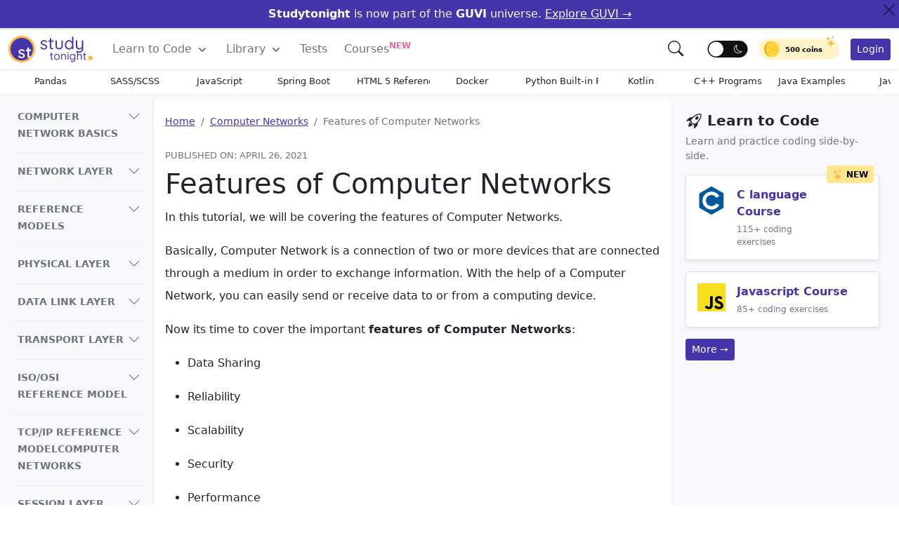

--- FILE ---
content_type: text/html; charset=UTF-8
request_url: https://www.studytonight.com/computer-networks/features-of-computer-networks
body_size: 47602
content:
<!DOCTYPE html>
<html lang="en">
<head>
<style>
:root{--bs-font-sans-serif:system-ui,-apple-system,"Segoe UI",Roboto,"Helvetica Neue",Arial,"Noto Sans","Liberation Sans",sans-serif,"Apple Color Emoji","Segoe UI Emoji","Segoe UI Symbol","Noto Color Emoji";--bs-font-monospace:SFMono-Regular,Menlo,Monaco,Consolas,"Liberation Mono","Courier New",monospace;--bs-gradient:linear-gradient(180deg, rgba(255, 255, 255, 0.15), rgba(255, 255, 255, 0))}*,::after,::before{box-sizing:border-box}@media (prefers-reduced-motion:no-preference){:root{scroll-behavior:smooth}}body{margin:0;font-family:var(--bs-font-sans-serif);font-size:1rem;font-weight:400;line-height:1.5;color:#212529;background-color:#fff;-webkit-text-size-adjust:100%;-webkit-tap-highlight-color:transparent;-webkit-font-smoothing:antialiased}[tabindex="-1"]:focus:not(:focus-visible){outline:0!important}hr{margin:1rem 0;color:inherit;background-color:currentColor;border:0;opacity:.25}hr:not([size]){height:1px}.h1,.h2,.h3,.h4,.h5,.h6,h1,h2,h3,h4,h5,h6{margin-top:0;margin-bottom:.5rem;font-weight:500;line-height:1.2}.h1,h1{font-size:calc(1.375rem + 1.5vw)}@media (min-width:1200px){.h1,h1{font-size:2.5rem}.h2,h2{font-size:2rem}.h3,h3{font-size:1.75rem}.h4,h4{font-size:1.5rem}}.h2,h2{font-size:calc(1.325rem + .7vw)}.h3,h3{font-size:calc(1.2rem + .5vw)}.h4,h4{font-size:calc(1.05rem + .3vw)}.h5,h5{font-size:1rem}.h6,h6{font-size:1rem}p{margin-top:0;margin-bottom:1rem}ol,ul{padding-left:2rem}dl,ol,ul{margin-top:0;margin-bottom:1rem}ol ol,ol ul,ul ol,ul ul{margin-bottom:0}blockquote{margin:0 0 1rem}b,strong{font-weight:bolder}small{font-size:.675em}.small{font-size:.875em}.mark,mark{padding:.2em;background-color:#fcf8e3}sub,sup{position:relative;font-size:.75em;line-height:0;vertical-align:baseline}sub{bottom:-.25em}sup{top:-.5em}a{color:#4535aa;text-decoration:none}a:hover{color:#060209}a:not([href]):not([class]),a:not([href]):not([class]):hover{color:inherit;text-decoration:none}code,kbd,pre,samp{font-family:var(--bs-font-monospace);font-size:1em;direction:ltr;unicode-bidi:bidi-override}pre{display:block;margin-top:0;margin-bottom:1rem;overflow:auto;color:#f8f8f2;text-shadow:0 1px rgba(0,0,0,.3);font-family:monospace;font-size:1em;background:#171338;max-height:600px;padding:1em;text-align:left;white-space:pre;word-spacing:normal;word-break:normal;word-wrap:normal;line-height:1.5;border-radius:.25em}pre code{font-size:inherit;color:inherit;word-break:normal}code{font-size:.875em;color:#d63384;word-wrap:break-word}a>code{color:inherit}img,svg{vertical-align:middle}table{caption-side:bottom;border-collapse:collapse}th{text-align:inherit;text-align:-webkit-match-parent}tbody,td,th,thead,tr{border-color:inherit;border-style:solid;border-width:0}label{display:inline-block}button{border-radius:0}button:focus:not(:focus-visible){outline:0}button,input,select,textarea{margin:0;font-family:inherit;font-size:inherit;line-height:inherit}button,select{text-transform:none}[role=button]{cursor:pointer}select{word-wrap:normal}[type=button],[type=reset],[type=submit],button{-webkit-appearance:button}[type=button]:not(:disabled),[type=reset]:not(:disabled),[type=submit]:not(:disabled),button:not(:disabled){cursor:pointer}::-moz-focus-inner{padding:0;border-style:none}textarea{resize:vertical}fieldset{min-width:0;padding:0;margin:0;border:0}legend{float:left;width:100%;padding:0;margin-bottom:.5rem;font-size:calc(1.275rem + .3vw);line-height:inherit}@media (min-width:1200px){legend{font-size:1.5rem}}legend+*{clear:left}[type=search]{outline-offset:-2px;-webkit-appearance:textfield}::-webkit-search-decoration{-webkit-appearance:none}::file-selector-button{font:inherit}::-webkit-file-upload-button{font:inherit;-webkit-appearance:button}output{display:inline-block}iframe{border:0}summary{display:list-item;cursor:pointer}progress{vertical-align:baseline}[hidden]{display:none!important}.display-1{font-size:calc(1.625rem + 4.5vw);font-weight:300;line-height:1.2}.display-2{font-size:calc(1.575rem + 3.9vw);font-weight:300;line-height:1.2}.display-3{font-size:calc(1.525rem + 3.3vw);font-weight:300;line-height:1.2}.display-4{font-size:calc(1.475rem + 2.7vw);font-weight:300;line-height:1.2}.display-5{font-size:calc(1.425rem + 2.1vw);font-weight:300;line-height:1.2}.display-6{font-size:calc(1.375rem + 1.5vw);font-weight:300;line-height:1.2}@media (min-width:1200px){.display-1{font-size:5rem}.display-2{font-size:4.5rem}.display-3{font-size:4rem}.display-4{font-size:3.5rem}.display-5{font-size:3rem}.display-6{font-size:2.5rem}}.blockquote{margin-bottom:1rem;font-size:1.25rem}.blockquote-footer{margin-top:-1rem;margin-bottom:1rem;font-size:.875em;color:#6c757d}.blockquote-footer::before{content:"— "}.img-fluid{max-width:100%;height:auto}.img-thumbnail{padding:.25rem;background-color:#fff;border:1px solid #dee2e6;border-radius:.25rem;max-width:100%;height:auto}.container,.container-fluid{width:100%;padding-right:var(--bs-gutter-x,.75rem);padding-left:var(--bs-gutter-x,.75rem);margin-right:auto;margin-left:auto}@media (min-width:576px){.container{max-width:540px}}@media (min-width:768px){.container{max-width:720px}}@media (min-width:992px){.container{max-width:960px}}@media (min-width:1200px){.container{max-width:1140px}}@media (min-width:1400px){.container{max-width:1320px}}.row{--bs-gutter-x:1.5rem;--bs-gutter-y:0;display:flex;flex-wrap:wrap;margin-top:calc(var(--bs-gutter-y) * -1);margin-right:calc(var(--bs-gutter-x)/ -2);margin-left:calc(var(--bs-gutter-x)/ -2)}.row>*{flex-shrink:0;width:100%;max-width:100%;padding-right:calc(var(--bs-gutter-x)/ 2);padding-left:calc(var(--bs-gutter-x)/ 2);margin-top:var(--bs-gutter-y)}.col{flex:1 0 0%}.col-auto{flex:0 0 auto;width:auto}.col-1{flex:0 0 auto;width:8.3333333333%}.col-2{flex:0 0 auto;width:16.6666666667%}.col-3{flex:0 0 auto;width:25%}.col-4{flex:0 0 auto;width:33.3333333333%}.col-5{flex:0 0 auto;width:41.6666666667%}.col-6{flex:0 0 auto;width:50%}.col-7{flex:0 0 auto;width:58.3333333333%}.col-8{flex:0 0 auto;width:66.6666666667%}.col-9{flex:0 0 auto;width:75%}.col-10{flex:0 0 auto;width:83.3333333333%}.col-11{flex:0 0 auto;width:91.6666666667%}.col-12{flex:0 0 auto;width:100%}.g-0,.gx-0{--bs-gutter-x:0}.g-0,.gy-0{--bs-gutter-y:0}.g-1,.gx-1{--bs-gutter-x:1rem}.g-1,.gy-1{--bs-gutter-y:1rem}.g-2,.gx-2{--bs-gutter-x:1.5rem}.g-2,.gy-2{--bs-gutter-y:1.5rem}.g-3,.gx-3{--bs-gutter-x:3rem}.g-3,.gy-3{--bs-gutter-y:3rem}@media (min-width:576px){.col-sm{flex:1 0 0%}.col-sm-auto{flex:0 0 auto;width:auto}.col-sm-1{flex:0 0 auto;width:8.3333333333%}.col-sm-2{flex:0 0 auto;width:16.6666666667%}.col-sm-3{flex:0 0 auto;width:25%}.col-sm-4{flex:0 0 auto;width:33.3333333333%}.col-sm-5{flex:0 0 auto;width:41.6666666667%}.col-sm-6{flex:0 0 auto;width:50%}.col-sm-7{flex:0 0 auto;width:58.3333333333%}.col-sm-8{flex:0 0 auto;width:66.6666666667%}.col-sm-9{flex:0 0 auto;width:75%}.col-sm-10{flex:0 0 auto;width:83.3333333333%}.col-sm-11{flex:0 0 auto;width:91.6666666667%}.col-sm-12{flex:0 0 auto;width:100%}}@media (min-width:768px){.col-md{flex:1 0 0%}.col-md-auto{flex:0 0 auto;width:auto}.col-md-1{flex:0 0 auto;width:8.3333333333%}.col-md-2{flex:0 0 auto;width:16.6666666667%}.col-md-3{flex:0 0 auto;width:25%}.col-md-4{flex:0 0 auto;width:33.3333333333%}.col-md-5{flex:0 0 auto;width:41.6666666667%}.col-md-6{flex:0 0 auto;width:50%}.col-md-7{flex:0 0 auto;width:58.3333333333%}.col-md-8{flex:0 0 auto;width:66.6666666667%}.col-md-9{flex:0 0 auto;width:75%}.col-md-10{flex:0 0 auto;width:83.3333333333%}.col-md-11{flex:0 0 auto;width:91.6666666667%}.col-md-12{flex:0 0 auto;width:100%}.offset-md-0{margin-left:0}.offset-md-1{margin-left:8.3333333333%}.offset-md-2{margin-left:16.6666666667%}.offset-md-3{margin-left:25%}.offset-md-4{margin-left:33.3333333333%}.offset-md-5{margin-left:41.6666666667%}.offset-md-6{margin-left:50%}.offset-md-7{margin-left:58.3333333333%}.offset-md-8{margin-left:66.6666666667%}.offset-md-9{margin-left:75%}.offset-md-10{margin-left:83.3333333333%}.offset-md-11{margin-left:91.6666666667%}}@media (min-width:992px){.col-lg{flex:1 0 0%}.col-lg-auto{flex:0 0 auto;width:auto}.col-lg-1{flex:0 0 auto;width:8.3333333333%}.col-lg-2{flex:0 0 auto;width:16.6666666667%}.col-lg-3{flex:0 0 auto;width:25%}.col-lg-4{flex:0 0 auto;width:33.3333333333%}.col-lg-5{flex:0 0 auto;width:41.6666666667%}.col-lg-6{flex:0 0 auto;width:50%}.col-lg-7{flex:0 0 auto;width:58.3333333333%}.col-lg-8{flex:0 0 auto;width:66.6666666667%}.col-lg-9{flex:0 0 auto;width:75%}.col-lg-10{flex:0 0 auto;width:83.3333333333%}.col-lg-11{flex:0 0 auto;width:91.6666666667%}.col-lg-12{flex:0 0 auto;width:100%}}.table{--bs-table-bg:transparent;--bs-table-striped-color:#212529;--bs-table-striped-bg:rgba(0, 0, 0, 0.05);--bs-table-active-color:#212529;--bs-table-active-bg:rgba(0, 0, 0, 0.1);--bs-table-hover-color:#212529;--bs-table-hover-bg:rgba(0, 0, 0, 0.075);width:100%;margin-bottom:1rem;color:#212529;vertical-align:top;border-color:#dee2e6}.table>:not(caption)>*>*{padding:.5rem .5rem;background-color:var(--bs-table-bg);border-bottom-width:1px;box-shadow:inset 0 0 0 9999px var(--bs-table-accent-bg)}.table>tbody{vertical-align:inherit}.table>thead{vertical-align:bottom}.table>:not(:last-child)>:last-child>*{border-bottom-color:currentColor}.table-bordered>:not(caption)>*{border-width:1px 0}.table-bordered>:not(caption)>*>*{border-width:0 1px}.table-borderless>:not(caption)>*>*{border-bottom-width:0}.table-striped>tbody>tr:nth-of-type(odd){--bs-table-accent-bg:var(--bs-table-striped-bg);color:var(--bs-table-striped-color)}.table-hover>tbody>tr:hover{--bs-table-accent-bg:var(--bs-table-hover-bg);color:var(--bs-table-hover-color)}.table-light{--bs-table-bg:#f8f9fa;--bs-table-striped-bg:#ecedee;--bs-table-striped-color:#000;--bs-table-active-bg:#dfe0e1;--bs-table-active-color:#000;--bs-table-hover-bg:#e5e6e7;--bs-table-hover-color:#000;color:#000;border-color:#dfe0e1}.table-dark{--bs-table-bg:#212529;--bs-table-striped-bg:#2c3034;--bs-table-striped-color:#fff;--bs-table-active-bg:#373b3e;--bs-table-active-color:#fff;--bs-table-hover-bg:#323539;--bs-table-hover-color:#fff;color:#fff;border-color:#373b3e}.table-responsive{overflow-x:auto;-webkit-overflow-scrolling:touch}.form-label{margin-bottom:.5rem}.form-text{margin-top:.25rem;font-size:.875em;color:#6c757d}.form-control{display:block;width:100%;padding:.375rem .75rem;font-size:1rem;font-weight:400;line-height:1.5;color:#212529;background-color:#fff;background-clip:padding-box;border:1px solid #ced4da;-webkit-appearance:none;-moz-appearance:none;appearance:none;border-radius:.25rem;transition:border-color .15s ease-in-out,box-shadow .15s ease-in-out}@media (prefers-reduced-motion:reduce){.form-control{transition:none}}.form-control[type=file]{overflow:hidden}.form-control[type=file]:not(:disabled):not([readonly]){cursor:pointer}.form-control:focus{color:#212529;background-color:#fff;border-color:#86b7fe;outline:0;box-shadow:0 0 0 .25rem rgba(13,110,253,.25)}.form-control::-webkit-date-and-time-value{height:1.5em}.form-control::-webkit-input-placeholder{color:#6c757d;opacity:1}.form-control::-moz-placeholder{color:#6c757d;opacity:1}.form-control::placeholder{color:#6c757d;opacity:1}.form-control:disabled,.form-control[readonly]{background-color:#e9ecef;opacity:1}.form-control::file-selector-button{padding:.375rem .75rem;margin:-.375rem -.75rem;-webkit-margin-end:.75rem;margin-inline-end:.75rem;color:#212529;background-color:#e9ecef;pointer-events:none;border-color:inherit;border-style:solid;border-width:0;border-inline-end-width:1px;border-radius:0;transition:color .15s ease-in-out,background-color .15s ease-in-out,border-color .15s ease-in-out,box-shadow .15s ease-in-out}@media (prefers-reduced-motion:reduce){.form-control::file-selector-button{transition:none}}.form-control:hover:not(:disabled):not([readonly])::file-selector-button{background-color:#dde0e3}.form-control::-webkit-file-upload-button{padding:.375rem .75rem;margin:-.375rem -.75rem;-webkit-margin-end:.75rem;margin-inline-end:.75rem;color:#212529;background-color:#e9ecef;pointer-events:none;border-color:inherit;border-style:solid;border-width:0;border-inline-end-width:1px;border-radius:0;-webkit-transition:color .15s ease-in-out,background-color .15s ease-in-out,border-color .15s ease-in-out,box-shadow .15s ease-in-out;transition:color .15s ease-in-out,background-color .15s ease-in-out,border-color .15s ease-in-out,box-shadow .15s ease-in-out}@media (prefers-reduced-motion:reduce){.form-control::-webkit-file-upload-button{-webkit-transition:none;transition:none}}.form-control:hover:not(:disabled):not([readonly])::-webkit-file-upload-button{background-color:#dde0e3}textarea.form-control{min-height:calc(1.5em + .75rem + 2px)}.form-select{display:block;width:100%;padding:.375rem 2.25rem .375rem .75rem;font-size:1rem;font-weight:400;line-height:1.5;color:#212529;background-color:#fff;background-image:url("data:image/svg+xml,%3csvg xmlns='http://www.w3.org/2000/svg' viewBox='0 0 16 16'%3e%3cpath fill='none' stroke='%23343a40' stroke-linecap='round' stroke-linejoin='round' stroke-width='2' d='M2 5l6 6 6-6'/%3e%3c/svg%3e");background-repeat:no-repeat;background-position:right .75rem center;background-size:16px 12px;border:1px solid #ced4da;border-radius:.25rem;-webkit-appearance:none;-moz-appearance:none;appearance:none}.form-select:focus{border-color:#86b7fe;outline:0;box-shadow:0 0 0 .25rem rgba(13,110,253,.25)}.form-select[multiple],.form-select[size]:not([size="1"]){padding-right:.75rem;background-image:none}.form-select:disabled{color:#6c757d;background-color:#e9ecef}.form-select:-moz-focusring{color:transparent;text-shadow:0 0 0 #212529}.form-check{display:block;min-height:1.5rem;padding-left:1.5em;margin-bottom:.125rem}.input-group{position:relative;display:flex;flex-wrap:wrap;align-items:stretch;width:100%}.input-group>.form-control{position:relative;flex:1 1 auto;width:1%;min-width:0}.input-group>.form-control:focus{z-index:3}.input-group-text{display:flex;align-items:center;padding:.375rem .75rem;font-size:1rem;font-weight:400;line-height:1.5;color:#212529;text-align:center;white-space:nowrap;background-color:#e9ecef;border:1px solid #ced4da;border-radius:.25rem}.btn{display:inline-block;font-weight:400;line-height:1.5;color:#212529;text-align:center;text-decoration:none;vertical-align:middle;cursor:pointer;-webkit-user-select:none;-moz-user-select:none;user-select:none;background-color:transparent;border:1px solid transparent;padding:.375rem .75rem;font-size:1rem;border-radius:.25rem;transition:color .15s ease-in-out,background-color .15s ease-in-out,border-color .15s ease-in-out,box-shadow .15s ease-in-out}@media (prefers-reduced-motion:reduce){.btn{transition:none}}.btn:hover{color:#212529}.btn-check:focus+.btn,.btn:focus{outline:0;box-shadow:0 0 0 .25rem rgba(13,110,253,.25)}.btn.disabled,.btn:disabled,fieldset:disabled .btn{pointer-events:none;opacity:.65}.btn-primary{color:#fff;background-color:#4535aa;border-color:#4535aa}.btn-primary:hover{color:#fff;background-color:#352983;border-color:#352983}.btn-primary:focus{color:#fff;background-color:#4535aa;border-color:#6a67ce;box-shadow:0 0 0 .25rem rgba(49,132,253,.5)}.btn-primary.active,.btn-primary:active,.show>.btn-primary.dropdown-toggle{color:#fff;background-color:#0a58ca;border-color:#0a53be}.btn-primary.active:focus,.btn-primary:active:focus,.show>.btn-primary.dropdown-toggle:focus{box-shadow:0 0 0 .25rem rgba(49,132,253,.5)}.btn-primary.disabled,.btn-primary:disabled{color:#fff;background-color:#0d6efd;border-color:#0d6efd}.btn-success{color:#fff;background-color:#5fcf80;border-color:#5fcf80}.btn-success:hover{color:#fff;background-color:#4bc970;border-color:#4bc970}.btn-success:focus{color:#fff;background-color:#157347;border-color:#146c43;box-shadow:0 0 0 .25rem rgba(60,153,110,.5)}.btn-success.active,.btn-success:active,.show>.btn-success.dropdown-toggle{color:#fff;background-color:#146c43;border-color:#13653f}.btn-success.active:focus,.btn-success:active:focus,.show>.btn-success.dropdown-toggle:focus{box-shadow:0 0 0 .25rem rgba(60,153,110,.5)}.btn-success.disabled,.btn-success:disabled{color:#fff;background-color:#198754;border-color:#198754}.btn-warning{color:#000;background-color:#ffb643;border-color:#ffb643}.btn-warning:hover{color:#000;background-color:#ffac2a;border-color:#ffac2a}.btn-warning:focus{color:#000;background-color:#ffca2c;border-color:#ffc720;box-shadow:0 0 0 .25rem rgba(217,164,6,.5)}.btn-warning.active,.btn-warning:active,.show>.btn-warning.dropdown-toggle{color:#000;background-color:#ffcd39;border-color:#ffc720}.btn-warning.active:focus,.btn-warning:active:focus,.show>.btn-warning.dropdown-toggle:focus{box-shadow:0 0 0 .25rem rgba(217,164,6,.5)}.btn-warning.disabled,.btn-warning:disabled{color:#000;background-color:#ffc107;border-color:#ffc107}.btn-danger{color:#fff;background-color:#ed639e;border-color:#ed639e}.btn-danger:hover{color:#fff;background-color:#ea4c90;border-color:#ea4c90}.btn-danger:focus{color:#fff;background-color:#bb2d3b;border-color:#b02a37;box-shadow:0 0 0 .25rem rgba(225,83,97,.5)}.btn-danger.active,.btn-danger:active,.show>.btn-danger.dropdown-toggle{color:#fff;background-color:#b02a37;border-color:#a52834}.btn-danger.active:focus,.btn-danger:active:focus,.show>.btn-danger.dropdown-toggle:focus{box-shadow:0 0 0 .25rem rgba(225,83,97,.5)}.btn-danger.disabled,.btn-danger:disabled{color:#fff;background-color:#dc3545;border-color:#dc3545}.btn-light{color:#000;background-color:#f8f9fa;border-color:#f8f9fa}.btn-light:hover{color:#000;background-color:#f9fafb;border-color:#f9fafb}.btn-light:focus{color:#000;background-color:#f9fafb;border-color:#f9fafb;box-shadow:0 0 0 .25rem rgba(211,212,213,.5)}.btn-light.active,.btn-light:active,.show>.btn-light.dropdown-toggle{color:#000;background-color:#f9fafb;border-color:#f9fafb}.btn-light.active:focus,.btn-light:active:focus,.show>.btn-light.dropdown-toggle:focus{box-shadow:0 0 0 .25rem rgba(211,212,213,.5)}.btn-light.disabled,.btn-light:disabled{color:#000;background-color:#f8f9fa;border-color:#f8f9fa}.btn-dark{color:#fff;background-color:#212529;border-color:#212529}.btn-dark:hover{color:#fff;background-color:#1c1f23;border-color:#1a1e21}.btn-dark:focus{color:#fff;background-color:#1c1f23;border-color:#1a1e21;box-shadow:0 0 0 .25rem rgba(66,70,73,.5)}.btn-dark.active,.btn-dark:active,.show>.btn-dark.dropdown-toggle{color:#fff;background-color:#1a1e21;border-color:#191c1f}.btn-dark.active:focus,.btn-dark:active:focus,.show>.btn-dark.dropdown-toggle:focus{box-shadow:0 0 0 .25rem rgba(66,70,73,.5)}.btn-dark.disabled,.btn-dark:disabled{color:#fff;background-color:#212529;border-color:#212529}.btn-outline-primary{color:#4535aa;border-color:#4535aa}.btn-outline-primary:hover{color:#fff;background-color:#4535aa;border-color:#4535aa}.btn-check:focus+.btn-outline-primary,.btn-outline-primary:focus{box-shadow:0 0 0 .25rem rgba(13,110,253,.5)}.btn-outline-primary.active,.btn-outline-primary.dropdown-toggle.show,.btn-outline-primary:active{color:#fff;background-color:#0d6efd;border-color:#0d6efd}.btn-outline-primary.active:focus,.btn-outline-primary.dropdown-toggle.show:focus,.btn-outline-primary:active:focus{box-shadow:0 0 0 .25rem rgba(13,110,253,.5)}.btn-outline-primary.disabled,.btn-outline-primary:disabled{color:#0d6efd;background-color:transparent}.btn-outline-warning{color:#ffc107;border-color:#ffc107}.btn-outline-warning:hover{color:#000;background-color:#ffc107;border-color:#ffc107}.btn-outline-warning:focus{box-shadow:0 0 0 .25rem rgba(255,193,7,.5)}.btn-outline-warning.active,.btn-outline-warning.dropdown-toggle.show,.btn-outline-warning:active{color:#000;background-color:#ffc107;border-color:#ffc107}.btn-outline-warning.active:focus,.btn-outline-warning.dropdown-toggle.show:focus,.btn-outline-warning:active:focus{box-shadow:0 0 0 .25rem rgba(255,193,7,.5)}.btn-outline-warning.disabled,.btn-outline-warning:disabled{color:#ffc107;background-color:transparent}.btn-outline-danger{color:#ed639e;border-color:#ed639e}.btn-outline-danger:hover{color:#fff;background-color:#ed639e;border-color:#ed639e}.btn-outline-danger:focus{box-shadow:0 0 0 .25rem rgba(220,53,69,.5)}.btn-outline-danger.active,.btn-outline-danger.dropdown-toggle.show,.btn-outline-danger:active{color:#fff;background-color:#dc3545;border-color:#dc3545}.btn-outline-danger.active:focus,.btn-outline-danger.dropdown-toggle.show:focus,.btn-outline-danger:active:focus{box-shadow:0 0 0 .25rem rgba(220,53,69,.5)}.btn-outline-danger.disabled,.btn-outline-danger:disabled{color:#dc3545;background-color:transparent}.btn-lg{padding:.5rem 1rem;font-size:1.25rem;border-radius:.3rem}.btn-sm{padding:.25rem .5rem;font-size:.875rem;border-radius:.2rem}.fade{transition:opacity .15s linear}@media (prefers-reduced-motion:reduce){.fade{transition:none}}.fade:not(.show){opacity:0}.collapse:not(.show){display:none}.collapsing{height:0;overflow:hidden;transition:height .35s ease}@media (prefers-reduced-motion:reduce){.collapsing{transition:none}},.dropdown{position:relative}.dropdown-toggle{white-space:nowrap}.dropdown-toggle::after{display:inline-block;margin-left:.255em;vertical-align:.255em;content:"";border-top:.3em solid;border-right:.3em solid transparent;border-bottom:0;border-left:.3em solid transparent}.dropdown-toggle:empty::after{margin-left:0}.dropdown-menu{position:absolute;top:100%;z-index:1000;display:none;min-width:10rem;padding:.5rem 0;margin:0;font-size:1rem;color:#212529;text-align:left;list-style:none;background-color:#fff;background-clip:padding-box;border:1px solid rgba(0,0,0,.15);border-radius:.25rem}.dropdown-menu[data-bs-popper]{left:0;margin-top:.125rem}.dropdown-divider{height:0;margin:.5rem 0;overflow:hidden;border-top:1px solid rgba(0,0,0,.15)}.dropdown-item{display:block;width:100%;padding:.25rem 1rem;clear:both;font-weight:400;color:#212529;text-align:inherit;text-decoration:none;white-space:nowrap;background-color:transparent;border:0}.dropdown-item:focus,.dropdown-item:hover{color:#1e2125;background-color:#e9ecef}.dropdown-item.active,.dropdown-item:active{color:#fff;text-decoration:none;background-color:#0d6efd}.dropdown-item.disabled,.dropdown-item:disabled{color:#adb5bd;pointer-events:none;background-color:transparent}.dropdown-menu.show{display:block}.dropdown-header{display:block;padding:.5rem 1rem;margin-bottom:0;font-size:.875rem;color:#6c757d;white-space:nowrap}.dropdown-item-text{display:block;padding:.25rem 1rem;color:#212529}.dropdown-menu-dark{color:#dee2e6;background-color:#343a40;border-color:rgba(0,0,0,.15)}.dropdown-menu-dark .dropdown-item{color:#dee2e6}.dropdown-menu-dark .dropdown-item:focus,.dropdown-menu-dark .dropdown-item:hover{color:#fff;background-color:rgba(255,255,255,.15)}.dropdown-menu-dark .dropdown-item.active,.dropdown-menu-dark .dropdown-item:active{color:#fff;background-color:#0d6efd}.dropdown-menu-dark .dropdown-item.disabled,.dropdown-menu-dark .dropdown-item:disabled{color:#adb5bd}.dropdown-menu-dark .dropdown-divider{border-color:rgba(0,0,0,.15)}.dropdown-menu-dark .dropdown-item-text{color:#dee2e6}.dropdown-menu-dark .dropdown-header{color:#adb5bd}.btn-group{position:relative;display:inline-flex;vertical-align:middle}.btn-group>.btn{position:relative;flex:1 1 auto}.btn-group>.btn-check:checked+.btn,.btn-group>.btn-check:focus+.btn,.btn-group>.btn.active,.btn-group>.btn:active,.btn-group>.btn:focus,.btn-group>.btn:hover{z-index:1}.btn-group>.btn-group:not(:first-child),.btn-group>.btn:not(:first-child){margin-left:-1px}.btn-group>.btn-group:not(:last-child)>.btn,.btn-group>.btn:not(:last-child):not(.dropdown-toggle){border-top-right-radius:0;border-bottom-right-radius:0}.btn-group>.btn-group:not(:first-child)>.btn,.btn-group>.btn:nth-child(n+3),.btn-group>:not(.btn-check)+.btn{border-top-left-radius:0;border-bottom-left-radius:0}.dropdown-toggle-split{padding-right:.5625rem;padding-left:.5625rem}.dropdown-toggle-split::after{margin-left:0}.nav{display:flex;flex-wrap:wrap;padding-left:0;margin-bottom:0;list-style:none}.nav-link{display:block;padding:.5rem 1rem;text-decoration:none;transition:color .15s ease-in-out,background-color .15s ease-in-out,border-color .15s ease-in-out}@media (prefers-reduced-motion:reduce){.nav-link{transition:none}}.nav-link.disabled{color:#6c757d;pointer-events:none;cursor:default}.nav-tabs{border-bottom:1px solid #dee2e6}.nav-tabs .nav-link{margin-bottom:-1px;background:0 0;border:1px solid transparent;border-top-left-radius:.25rem;border-top-right-radius:.25rem}.nav-tabs .nav-link:focus,.nav-tabs .nav-link:hover{border-color:#e9ecef #e9ecef #dee2e6;isolation:isolate}.nav-tabs .nav-link.disabled{color:#6c757d;background-color:transparent;border-color:transparent}.nav-tabs .nav-item.show .nav-link,.nav-tabs .nav-link.active{color:#495057;background-color:#fff;border-color:#dee2e6 #dee2e6 #fff}.nav-tabs .dropdown-menu{margin-top:-1px;border-top-left-radius:0;border-top-right-radius:0}.nav-pills .nav-link{background:0 0;border:0;border-radius:.25rem}.nav-pills .nav-link.active,.nav-pills .show>.nav-link{color:#fff;background-color:#0d6efd}.nav-fill .nav-item,.nav-fill>.nav-link{flex:1 1 auto;text-align:center}.nav-justified .nav-item,.nav-justified>.nav-link{flex-basis:0;flex-grow:1;text-align:center}.tab-content>.tab-pane{display:none}.tab-content>.active{display:block}.navbar{position:relative;display:flex;flex-wrap:wrap;align-items:center;justify-content:space-between;padding-top:.5rem;padding-bottom:.5rem}.navbar>.container,.navbar>.container-fluid{display:flex;flex-wrap:inherit;align-items:center;justify-content:space-between}.navbar-brand{padding:0;margin-right:1rem;font-size:1.25rem;text-decoration:none;white-space:nowrap}.navbar-nav{display:flex;flex-direction:column;padding-left:0;margin-bottom:0;list-style:none}.navbar-nav .nav-link{padding-right:0;padding-left:0}.navbar-nav .dropdown-menu{position:static}.navbar-text{padding-top:.5rem;padding-bottom:.5rem}.navbar-collapse{flex-basis:100%;flex-grow:1;align-items:center}.navbar-toggler{padding:.25rem .75rem;font-size:1.25rem;line-height:1;background-color:transparent;border:1px solid transparent;border-radius:.25rem;transition:box-shadow .15s ease-in-out}@media (prefers-reduced-motion:reduce){.navbar-toggler{transition:none}}.navbar-toggler:hover{text-decoration:none}.navbar-toggler:focus{text-decoration:none;outline:0;box-shadow:0 0 0 .25rem}.navbar-toggler-icon{display:inline-block;width:1.5em;height:1.5em;vertical-align:middle;background-repeat:no-repeat;background-position:center;background-size:100%}@media (min-width:992px){.navbar-expand-lg{flex-wrap:nowrap;justify-content:flex-start}.navbar-expand-lg .navbar-nav{flex-direction:row}.navbar-expand-lg .navbar-nav .dropdown-menu{position:absolute}.navbar-expand-lg .navbar-nav .nav-link{padding-right:.75rem;padding-left:.75rem}.navbar-expand-lg .navbar-nav-scroll{overflow:visible}.navbar-expand-lg .navbar-collapse{display:flex!important;flex-basis:auto}.navbar-expand-lg .navbar-toggler{display:none}}.navbar-expand{flex-wrap:nowrap;justify-content:flex-start}.navbar-expand .navbar-nav{flex-direction:row}.navbar-expand .navbar-nav .dropdown-menu{position:absolute}.navbar-expand .navbar-nav .nav-link{padding-right:.5rem;padding-left:.5rem}.navbar-expand .navbar-nav-scroll{overflow:visible}.navbar-expand .navbar-collapse{display:flex!important;flex-basis:auto}.navbar-expand .navbar-toggler{display:none}.navbar-light .navbar-brand{color:rgba(0,0,0,.9)}.navbar-light .navbar-brand:focus,.navbar-light .navbar-brand:hover{color:rgba(0,0,0,.9)}.navbar-light .navbar-nav .nav-link{color:rgba(0,0,0,.55)}.navbar-light .navbar-nav .nav-link:focus,.navbar-light .navbar-nav .nav-link:hover{color:rgba(0,0,0,.7)}.navbar-light .navbar-nav .nav-link.disabled{color:rgba(0,0,0,.3)}.navbar-light .navbar-nav .nav-link.active,.navbar-light .navbar-nav .show>.nav-link{color:rgba(0,0,0,.9)}.navbar-light .navbar-toggler{color:rgba(0,0,0,.55);border-color:rgba(0,0,0,.1)}.navbar-light .navbar-toggler-icon{background-image:url("data:image/svg+xml,%3csvg xmlns='http://www.w3.org/2000/svg' viewBox='0 0 30 30'%3e%3cpath stroke='rgba%280, 0, 0, 0.55%29' stroke-linecap='round' stroke-miterlimit='10' stroke-width='2' d='M4 7h22M4 15h22M4 23h22'/%3e%3c/svg%3e")}.navbar-light .navbar-text{color:rgba(0,0,0,.55)}.navbar-light .navbar-text a,.navbar-light .navbar-text a:focus,.navbar-light .navbar-text a:hover{color:rgba(0,0,0,.9)}.navbar-dark .navbar-brand{color:#fff}.navbar-dark .navbar-brand:focus,.navbar-dark .navbar-brand:hover{color:#fff}.navbar-dark .navbar-nav .nav-link{color:rgba(255,255,255,.55)}.navbar-dark .navbar-nav .nav-link:focus,.navbar-dark .navbar-nav .nav-link:hover{color:rgba(255,255,255,.75)}.navbar-dark .navbar-nav .nav-link.disabled{color:rgba(255,255,255,.25)}.navbar-dark .navbar-nav .nav-link.active,.navbar-dark .navbar-nav .show>.nav-link{color:#fff}.navbar-dark .navbar-toggler{color:rgba(255,255,255,.55);border-color:rgba(255,255,255,.1)}.navbar-dark .navbar-toggler-icon{background-image:url("data:image/svg+xml,%3csvg xmlns='http://www.w3.org/2000/svg' viewBox='0 0 30 30'%3e%3cpath stroke='rgba%28255, 255, 255, 0.55%29' stroke-linecap='round' stroke-miterlimit='10' stroke-width='2' d='M4 7h22M4 15h22M4 23h22'/%3e%3c/svg%3e")}.navbar-dark .navbar-text{color:rgba(255,255,255,.55)}.navbar-dark .navbar-text a,.navbar-dark .navbar-text a:focus,.navbar-dark .navbar-text a:hover{color:#fff}.card{position:relative;display:flex;flex-direction:column;min-width:0;word-wrap:break-word;background-color:#fff;background-clip:border-box;border:1px solid rgba(0,0,0,.125);border-radius:.25rem}.card>hr{margin-right:0;margin-left:0}.card>.list-group{border-top:inherit;border-bottom:inherit}.card>.list-group:first-child{border-top-width:0;border-top-left-radius:calc(.25rem - 1px);border-top-right-radius:calc(.25rem - 1px)}.card>.list-group:last-child{border-bottom-width:0;border-bottom-right-radius:calc(.25rem - 1px);border-bottom-left-radius:calc(.25rem - 1px)}.card>.card-header+.list-group,.card>.list-group+.card-footer{border-top:0}.card-body{flex:1 1 auto;padding:1rem 1rem}.card-title{margin-bottom:.5rem}.card-subtitle{margin-top:-.25rem;margin-bottom:0}.card-text:last-child{margin-bottom:0}.card-link:hover{text-decoration:none}.card-link+.card-link{margin-left:1rem}.card-header{padding:.5rem 1rem;margin-bottom:0;background-color:rgba(0,0,0,.03);border-bottom:1px solid rgba(0,0,0,.125)}.card-header:first-child{border-radius:calc(.25rem - 1px) calc(.25rem - 1px) 0 0}.card-footer{padding:.5rem 1rem;background-color:rgba(0,0,0,.03);border-top:1px solid rgba(0,0,0,.125)}.card-footer:last-child{border-radius:0 0 calc(.25rem - 1px) calc(.25rem - 1px)}.card-img-overlay{position:absolute;top:0;right:0;bottom:0;left:0;padding:1rem;border-radius:calc(.25rem - 1px)}.card-img,.card-img-bottom,.card-img-top{width:100%}.card-img,.card-img-top{border-top-left-radius:calc(.25rem - 1px);border-top-right-radius:calc(.25rem - 1px)}.card-img,.card-img-bottom{border-bottom-right-radius:calc(.25rem - 1px);border-bottom-left-radius:calc(.25rem - 1px)}.card-group>.card{margin-bottom:.75rem}.accordion-button{position:relative;display:flex;align-items:center;width:100%;padding:1rem 1.25rem;font-size:1rem;color:#212529;text-align:left;background-color:transparent;border:1px solid rgba(0,0,0,.125);border-radius:0;overflow-anchor:none;transition:color .15s ease-in-out,background-color .15s ease-in-out,border-color .15s ease-in-out,box-shadow .15s ease-in-out,border-radius .15s ease}@media (prefers-reduced-motion:reduce){.accordion-button{transition:none}}.accordion-button.collapsed{border-bottom-width:0}.accordion-button:not(.collapsed){color:#4535aa;background-color:#f8f9fa}.accordion-button:not(.collapsed)::after{background-image:url("data:image/svg+xml,%3csvg xmlns='http://www.w3.org/2000/svg' viewBox='0 0 16 16' fill='%230c63e4'%3e%3cpath fill-rule='evenodd' d='M1.646 4.646a.5.5 0 0 1 .708 0L8 10.293l5.646-5.647a.5.5 0 0 1 .708.708l-6 6a.5.5 0 0 1-.708 0l-6-6a.5.5 0 0 1 0-.708z'/%3e%3c/svg%3e");transform:rotate(180deg)}.accordion-button::after{flex-shrink:0;width:1.25rem;height:1.25rem;margin-left:auto;content:"";background-image:url("data:image/svg+xml,%3csvg xmlns='http://www.w3.org/2000/svg' viewBox='0 0 16 16' fill='%23212529'%3e%3cpath fill-rule='evenodd' d='M1.646 4.646a.5.5 0 0 1 .708 0L8 10.293l5.646-5.647a.5.5 0 0 1 .708.708l-6 6a.5.5 0 0 1-.708 0l-6-6a.5.5 0 0 1 0-.708z'/%3e%3c/svg%3e");background-repeat:no-repeat;background-size:1.25rem;transition:transform .2s ease-in-out}@media (prefers-reduced-motion:reduce){.accordion-button::after{transition:none}}.accordion-button:hover{z-index:2}.accordion-button:focus{z-index:3;border-color:#86b7fe;outline:0;box-shadow:0 0 0 .25rem rgba(13,110,253,.25)}.accordion-header{margin-bottom:0}.accordion-item:first-of-type .accordion-button{border-top-left-radius:.25rem;border-top-right-radius:.25rem}.accordion-item:last-of-type .accordion-button.collapsed{border-bottom-width:1px;border-bottom-right-radius:.25rem;border-bottom-left-radius:.25rem}.accordion-item:last-of-type .accordion-collapse{border-bottom-width:1px;border-bottom-right-radius:.25rem;border-bottom-left-radius:.25rem}.accordion-collapse{border:solid rgba(0,0,0,.125);border-width:0 1px}.accordion-body{padding:1rem 1.25rem}.accordion-flush .accordion-button{border-right:0;border-left:0;border-radius:0}.accordion-flush .accordion-collapse{border-width:0}.accordion-flush .accordion-item:first-of-type .accordion-button{border-top-width:0;border-top-left-radius:0;border-top-right-radius:0}.accordion-flush .accordion-item:last-of-type .accordion-button.collapsed{border-bottom-width:0;border-bottom-right-radius:0;border-bottom-left-radius:0}.breadcrumb{display:flex;flex-wrap:wrap;padding:0 0;margin-bottom:1rem;list-style:none}.breadcrumb-item+.breadcrumb-item{padding-left:.5rem}.breadcrumb-item+.breadcrumb-item::before{float:left;padding-right:.5rem;color:#6c757d;content:var(--bs-breadcrumb-divider, "/")}.breadcrumb-item.active{color:#6c757d}.pagination{display:flex;padding-left:0;list-style:none;flex-wrap:wrap;}.page-link{position:relative;display:block;text-decoration:none;background-color:#fff;border:1px solid #dee2e6;transition:color .15s ease-in-out,background-color .15s ease-in-out,border-color .15s ease-in-out,box-shadow .15s ease-in-out}@media (prefers-reduced-motion:reduce){.page-link{transition:none}}.page-link:hover{z-index:2;color:#4535aa;background-color:#d6d1f5;border-color:#4535aa}.page-link:focus{z-index:3;color:#0a58ca;background-color:#e9ecef;outline:0;box-shadow:0 0 0 .25rem rgba(13,110,253,.25)}.page-item:not(:first-child) .page-link{margin-left:-1px}.page-item.active .page-link{z-index:3;color:#fff;background-color:#0d6efd;border-color:#0d6efd}.page-item.disabled .page-link{color:#6c757d;pointer-events:none;background-color:#fff;border-color:#dee2e6}.page-link{padding:.375rem .75rem}.page-item:first-child .page-link{border-top-left-radius:.25rem;border-bottom-left-radius:.25rem}.page-item:last-child .page-link{border-top-right-radius:.25rem;border-bottom-right-radius:.25rem}.pagination-lg .page-link{padding:.75rem 1.5rem;font-size:1.25rem}.pagination-lg .page-item:first-child .page-link{border-top-left-radius:.3rem;border-bottom-left-radius:.3rem}.pagination-lg .page-item:last-child .page-link{border-top-right-radius:.3rem;border-bottom-right-radius:.3rem}.pagination-sm .page-link{padding:.25rem .5rem;font-size:.875rem}.pagination-sm .page-item:first-child .page-link{border-top-left-radius:.2rem;border-bottom-left-radius:.2rem}.pagination-sm .page-item:last-child .page-link{border-top-right-radius:.2rem;border-bottom-right-radius:.2rem}.badge{display:inline-block;padding:.35em .65em;font-size:.75em;font-weight:700;line-height:1;color:#fff;text-align:center;white-space:nowrap;vertical-align:baseline;border-radius:.25rem}.badge:empty{display:none}.btn .badge{position:relative;top:-1px}.alert{position:relative;padding:1rem 1rem;margin-bottom:1rem;border:1px solid transparent;border-radius:.25rem}.alert-heading{color:inherit}.alert-link{font-weight:700}.alert-dismissible{padding-right:3rem}.alert-dismissible .btn-close{position:absolute;top:0;right:0;z-index:2;padding:1.25rem 1rem}.alert-success{color:#0f5132;background-color:#d1e7dd;border-color:#badbcc}.alert-success .alert-link{color:#0c4128}.alert-info{color:#055160;background-color:#cff4fc;border-color:#b6effb}.alert-info .alert-link{color:#04414d}.alert-warning{color:#664d03;background-color:#fff3cd;border-color:#ffecb5}.alert-warning .alert-link{color:#523e02}.alert-danger{color:#842029;background-color:#f8d7da;border-color:#f5c2c7}.alert-danger .alert-link{color:#6a1a21}@-webkit-keyframes progress-bar-stripes{0%{background-position-x:1rem}}@keyframes progress-bar-stripes{0%{background-position-x:1rem}}.progress{display:flex;height:1rem;overflow:hidden;font-size:.75rem;background-color:#e9ecef;border-radius:.25rem}.progress-bar{display:flex;flex-direction:column;justify-content:center;overflow:hidden;color:#fff;text-align:center;white-space:nowrap;background-color:#0d6efd;transition:width .6s ease}@media (prefers-reduced-motion:reduce){.progress-bar{transition:none}}.progress-bar-striped{background-image:linear-gradient(45deg,rgba(255,255,255,.15) 25%,transparent 25%,transparent 50%,rgba(255,255,255,.15) 50%,rgba(255,255,255,.15) 75%,transparent 75%,transparent);background-size:1rem 1rem}.progress-bar-animated{-webkit-animation:1s linear infinite progress-bar-stripes;animation:1s linear infinite progress-bar-stripes}@media (prefers-reduced-motion:reduce){.progress-bar-animated{-webkit-animation:none;animation:none}}.btn-close{box-sizing:content-box;width:1em;height:1em;padding:.25em .25em;color:#000;background:transparent url("data:image/svg+xml,%3csvg xmlns='http://www.w3.org/2000/svg' viewBox='0 0 16 16' fill='%23000'%3e%3cpath d='M.293.293a1 1 0 011.414 0L8 6.586 14.293.293a1 1 0 111.414 1.414L9.414 8l6.293 6.293a1 1 0 01-1.414 1.414L8 9.414l-6.293 6.293a1 1 0 01-1.414-1.414L6.586 8 .293 1.707a1 1 0 010-1.414z'/%3e%3c/svg%3e") center/1em auto no-repeat;border:0;border-radius:.25rem;opacity:.5}.btn-close:hover{color:#000;text-decoration:none;opacity:.75}.btn-close:focus{outline:0;box-shadow:0 0 0 .25rem rgba(13,110,253,.25);opacity:1}.btn-close.disabled,.btn-close:disabled{pointer-events:none;-webkit-user-select:none;-moz-user-select:none;user-select:none;opacity:.25}.btn-close-white{filter:invert(1) grayscale(100%) brightness(200%)}.toast{width:400px;max-width:100%;font-size:.875rem;pointer-events:auto;background-color:rgba(255,255,255,.85);background-clip:padding-box;border:1px solid rgba(0,0,0,.1);box-shadow:0 .5rem 1rem rgba(0,0,0,.15);border-radius:.25rem}@media (max-width:575.98px){.toast{width:100%!important}}.toast:not(.showing):not(.show){opacity:0}.toast.hide{display:none}.toast-container{width:-webkit-max-content;width:-moz-max-content;width:max-content;max-width:100%;pointer-events:none}.toast-container>:not(:last-child){margin-bottom:.75rem}.toast-header{display:flex;align-items:center;padding:.5rem .75rem;color:#6c757d;background-color:rgba(255,255,255,.85);background-clip:padding-box;border-bottom:1px solid rgba(0,0,0,.05);border-top-left-radius:calc(.25rem - 1px);border-top-right-radius:calc(.25rem - 1px)}.toast-header .btn-close{margin-right:-.375rem;margin-left:.75rem}.toast-body{padding:.75rem;word-wrap:break-word}.modal-open{overflow:hidden}.modal-open .modal{overflow-x:hidden;overflow-y:auto}.modal{position:fixed;top:0;left:0;z-index:1050;display:none;width:100%;height:100%;overflow:hidden;outline:0}.modal-dialog{position:relative;width:auto;margin:.5rem;pointer-events:none} .modal-dialog-centered {display: flex;align-items: center;min-height: calc(100% - 1rem); } .modal.fade .modal-dialog{transition:transform .3s ease-out;transform:translate(0,-50px)}@media (prefers-reduced-motion:reduce){.modal.fade .modal-dialog{transition:none}}.modal.show .modal-dialog{transform:none}.modal.modal-static .modal-dialog{transform:scale(1.02)}.modal-content{position:relative;display:flex;flex-direction:column;width:100%;pointer-events:auto;background-color:#fff;background-clip:padding-box;border:1px solid rgba(0,0,0,.2);border-radius:.3rem;outline:0}.modal-backdrop{position:fixed;top:0;left:0;z-index:1040;width:100vw;height:100vh;background-color:#000}.modal-backdrop.fade{opacity:0}.modal-backdrop.show{opacity:.5}.modal-header{display:flex;flex-shrink:0;align-items:center;justify-content:space-between;padding:1rem 1rem;border-bottom:1px solid #dee2e6;border-top-left-radius:calc(.3rem - 1px);border-top-right-radius:calc(.3rem - 1px)}.modal-header .btn-close{padding:.5rem .5rem;margin:-.5rem -.5rem -.5rem auto}.modal-title{margin-bottom:0;line-height:1.5}.modal-body{position:relative;flex:1 1 auto;padding:1rem}.modal-footer{display:flex;flex-wrap:wrap;flex-shrink:0;align-items:center;justify-content:flex-end;padding:.75rem;border-top:1px solid #dee2e6;border-bottom-right-radius:calc(.3rem - 1px);border-bottom-left-radius:calc(.3rem - 1px)}.modal-footer>*{margin:.25rem}.modal-scrollbar-measure{position:absolute;top:-9999px;width:50px;height:50px;overflow:scroll}@media (min-width:576px){.modal-dialog{max-width:500px;margin:1.75rem auto}}.clearfix::after{display:block;clear:both;content:""}.fixed-top{position:fixed;top:0;right:0;left:0;z-index:1030}.fixed-bottom{position:fixed;right:0;bottom:0;left:0;z-index:1030}.sticky-top{position:-webkit-sticky;position:sticky;top:0;z-index:1020}@media (min-width:576px){.sticky-sm-top{position:-webkit-sticky;position:sticky;top:0;z-index:1020}}@media (min-width:768px){.sticky-md-top{position:-webkit-sticky;position:sticky;top:0;z-index:1020}}@media (min-width:992px){.sticky-lg-top{position:-webkit-sticky;position:sticky;top:0;z-index:1020}}.text-truncate{overflow:hidden;text-overflow:ellipsis;white-space:nowrap}.float-start{float:left!important}.float-end{float:right!important}.float-none{float:none!important}.overflow-auto{overflow:auto!important}.overflow-hidden{overflow:hidden!important}.overflow-visible{overflow:visible!important}.overflow-scroll{overflow:scroll!important}.d-inline{display:inline!important}.d-inline-block{display:inline-block!important}.d-block{display:block!important}.d-grid{display:grid!important}.d-flex{display:flex!important}.d-inline-flex{display:inline-flex!important}.d-none{display:none!important}.d-none-st{display:none}.shadow{box-shadow:0 .5rem 1rem rgba(0,0,0,.15)!important}.shadow-sm{box-shadow:0 .125rem .25rem rgba(0,0,0,.075)!important}.position-static{position:static!important}.position-relative{position:relative!important}.position-absolute{position:absolute!important}.position-fixed{position:fixed!important}.position-sticky{position:-webkit-sticky!important;position:sticky!important}.top-0{top:0!important}.top-50{top:50%!important}.top-100{top:100%!important}.bottom-0{bottom:0!important}.bottom-50{bottom:50%!important}.bottom-100{bottom:100%!important}.start-0{left:0!important}.start-50{left:50%!important}.start-100{left:100%!important}.end-0{right:0!important}.end-50{right:50%!important}.end-100{right:100%!important}.translate-middle{transform:translate(-50%,-50%)!important}.translate-middle-x{transform:translateX(-50%)!important}.translate-middle-y{transform:translateY(-50%)!important}.border{border:1px solid #dee2e6!important}.border-top{border-top:1px solid #dee2e6!important}.border-end{border-right:1px solid #dee2e6!important}.border-bottom{border-bottom:1px solid #dee2e6!important}.border-start{border-left:1px solid #dee2e6!important}.border-primary{border-color:#4535aa!important}.border-secondary{border-color:#6a67ce!important}.border-success{border-color:#5fcf80!important}.border-info{border-color:#0dcaf0!important}.border-warning{border-color:#ffb643!important}.border-danger{border-color:#ed639e!important}.border-light{border-color:#f8f9fa!important}.border-dark{border-color:#212529!important}.border-white{border-color:#fff!important}.border-1{border-width:1px!important}.border-2{border-width:2px!important}.border-3{border-width:3px!important}.border-4{border-width:4px!important}.border-5{border-width:5px!important}.justify-content-center{justify-content:center!important}.m-1{margin:.25rem!important}.m-2{margin:.5rem!important}.m-3{margin:1rem!important}.m-4{margin:1.5rem!important}.m-5{margin:3rem!important}.m-auto{margin:auto!important}.mx-1{margin-right:.25rem!important;margin-left:.25rem!important}.mx-2{margin-right:.5rem!important;margin-left:.5rem!important}.mx-3{margin-right:1rem!important;margin-left:1rem!important}.mx-4{margin-right:1.5rem!important;margin-left:1.5rem!important}.mx-5{margin-right:3rem!important;margin-left:3rem!important}.mx-auto{margin-right:auto!important;margin-left:auto!important}.my-1{margin-top:.25rem!important;margin-bottom:.25rem!important}.my-2{margin-top:.5rem!important;margin-bottom:.5rem!important}.my-3{margin-top:1rem!important;margin-bottom:1rem!important}.my-4{margin-top:1.5rem!important;margin-bottom:1.5rem!important}.my-5{margin-top:3rem!important;margin-bottom:3rem!important}.my-auto{margin-top:auto!important;margin-bottom:auto!important}.mt-1{margin-top:.25rem!important}.mt-2{margin-top:.5rem!important}.mt-3{margin-top:1rem!important}.mt-4{margin-top:1.5rem!important}.mt-5{margin-top:3rem!important}.mt-auto{margin-top:auto!important}.me-1{margin-right:.25rem!important}.me-2{margin-right:.5rem!important}.me-3{margin-right:1rem!important}.me-4{margin-right:1.5rem!important}.me-5{margin-right:3rem!important}.me-auto{margin-right:auto!important}.mb-1{margin-bottom:.25rem!important}.mb-2{margin-bottom:.5rem!important}.mb-3{margin-bottom:1rem!important}.mb-4{margin-bottom:1.5rem!important}.mb-5{margin-bottom:3rem!important}.mb-auto{margin-bottom:auto!important}.ms-1{margin-left:.25rem!important}.ms-2{margin-left:.5rem!important}.ms-3{margin-left:1rem!important}.ms-4{margin-left:1.5rem!important}.ms-5{margin-left:3rem!important}.ms-auto{margin-left:auto!important}.p-1{padding:.25rem!important}.p-2{padding:.5rem!important}.p-3{padding:1rem!important}.p-4{padding:1.5rem!important}.p-5{padding:3rem!important}.px-1{padding-right:.25rem!important;padding-left:.25rem!important}.px-2{padding-right:.5rem!important;padding-left:.5rem!important}.px-3{padding-right:1rem!important;padding-left:1rem!important}.px-4{padding-right:1.5rem!important;padding-left:1.5rem!important}.px-5{padding-right:3rem!important;padding-left:3rem!important}.py-1{padding-top:.25rem!important;padding-bottom:.25rem!important}.py-2{padding-top:.5rem!important;padding-bottom:.5rem!important}.py-3{padding-top:1rem!important;padding-bottom:1rem!important}.py-4{padding-top:1.5rem!important;padding-bottom:1.5rem!important}.py-5{padding-top:3rem!important;padding-bottom:3rem!important}.pt-1{padding-top:.25rem!important}.pt-2{padding-top:.5rem!important}.pt-3{padding-top:1rem!important}.pt-4{padding-top:1.5rem!important}.pt-5{padding-top:3rem!important}.pe-1{padding-right:.25rem!important}.pe-2{padding-right:.5rem!important}.pe-3{padding-right:1rem!important}.pe-4{padding-right:1.5rem!important}.pe-5{padding-right:3rem!important}.pb-0{padding-bottom:0!important}.pb-1{padding-bottom:.25rem!important}.pb-2{padding-bottom:.5rem!important}.pb-3{padding-bottom:1rem!important}.pb-4{padding-bottom:1.5rem!important}.pb-5{padding-bottom:3rem!important}.ps-1{padding-left:.25rem!important}.ps-2{padding-left:.5rem!important}.ps-3{padding-left:1rem!important}.ps-4{padding-left:1.5rem!important}.ps-5{padding-left:3rem!important}.fs-1{font-size:calc(1.375rem + 1.5vw)!important}.fs-2{font-size:calc(1.325rem + .9vw)!important}.fs-3{font-size:calc(1.3rem + .6vw)!important}.fs-4{font-size:calc(1.275rem + .3vw)!important}.fs-5{font-size:1.25rem!important}.fs-6{font-size:1rem!important}.fw-light{font-weight:300!important}.fw-lighter{font-weight:lighter!important}.fw-bold{font-weight:700!important}.fw-bolder{font-weight:900!important}.text-lowercase{text-transform:lowercase!important}.text-uppercase{text-transform:uppercase!important}.text-capitalize{text-transform:capitalize!important}.text-start{text-align:left!important}.text-end{text-align:right!important}.text-center{text-align:center!important}.text-primary{color:#4535aa!important}.text-primary-light{color:#d6d1f5!important}.text-secondary{color:#6c757d!important}.text-success{color:#198754!important}.text-info{color:#0dcaf0!important}.text-warning{color:#ffc107!important}.text-danger{color:#ed639e!important}.text-light{color:#f8f9fa!important}.text-dark{color:#212529!important}.text-white{color:#fff!important}.text-muted{color:#6c757d!important}.lh-1{line-height:1!important}.lh-sm{line-height:1.25!important}.lh-base{line-height:1.5!important}.lh-lg{line-height:2!important}.bg-primary{background-color:#4535aa!important}.bg-primary-light{background-color:#d6d1f5!important}.bg-secondary{background-color:#e7e4f8!important}.bg-success{background-color:#198754!important}.bg-info{background-color:#0dcaf0!important}.bg-warning{background-color:#ffb643!important}.bg-danger{background-color:#ed639e!important}.bg-light{background-color:#f8f7fa!important}.bg-dark{background-color:#212529!important}.bg-body{background-color:#fff!important}.bg-white{background-color:#fff!important}.bg-gradient{background-image:var(--bs-gradient)!important}.text-wrap{white-space:normal!important}.text-nowrap{white-space:nowrap!important}.text-decoration-none{text-decoration:none!important}.text-decoration-underline{text-decoration:underline!important}.text-decoration-line-through{text-decoration:line-through!important}.text-break{word-wrap:break-word!important;word-break:break-word!important}.font-monospace{font-family:var(--bs-font-monospace)!important}.user-select-all{-webkit-user-select:all!important;-moz-user-select:all!important;user-select:all!important}.user-select-auto{-webkit-user-select:auto!important;-moz-user-select:auto!important;user-select:auto!important}.user-select-none{-webkit-user-select:none!important;-moz-user-select:none!important;user-select:none!important}.pe-none{pointer-events:none!important}.pe-auto{pointer-events:auto!important}.rounded{border-radius:.25rem!important}.rounded-0{border-radius:0!important}.rounded-1{border-radius:.2rem!important}.rounded-2{border-radius:.25rem!important}.rounded-3{border-radius:.3rem!important}.rounded-circle{border-radius:50%!important}.rounded-pill{border-radius:50rem!important}.rounded-top{border-top-left-radius:.25rem!important;border-top-right-radius:.25rem!important}.rounded-end{border-top-right-radius:.25rem!important;border-bottom-right-radius:.25rem!important}.rounded-bottom{border-bottom-right-radius:.25rem!important;border-bottom-left-radius:.25rem!important}.rounded-start{border-bottom-left-radius:.25rem!important;border-top-left-radius:.25rem!important}.visible{visibility:visible!important}.invisible{visibility:hidden!important}@media (min-width:576px){.float-sm-start{float:left!important}.float-sm-end{float:right!important}.float-sm-none{float:none!important}.d-sm-inline{display:inline!important}.d-sm-inline-block{display:inline-block!important}.d-sm-block{display:block!important}.d-sm-grid{display:grid!important}.d-sm-flex{display:flex!important}.d-sm-inline-flex{display:inline-flex!important}.d-sm-none{display:none!important}.m-sm-0{margin:0!important}.m-sm-1{margin:.25rem!important}.m-sm-2{margin:.5rem!important}.m-sm-3{margin:1rem!important}.m-sm-4{margin:1.5rem!important}.m-sm-5{margin:3rem!important}.m-sm-auto{margin:auto!important}.mx-sm-0{margin-right:0!important;margin-left:0!important}.mx-sm-1{margin-right:.25rem!important;margin-left:.25rem!important}.mx-sm-2{margin-right:.5rem!important;margin-left:.5rem!important}.mx-sm-3{margin-right:1rem!important;margin-left:1rem!important}.mx-sm-4{margin-right:1.5rem!important;margin-left:1.5rem!important}.mx-sm-5{margin-right:3rem!important;margin-left:3rem!important}.mx-sm-auto{margin-right:auto!important;margin-left:auto!important}.my-sm-0{margin-top:0!important;margin-bottom:0!important}.my-sm-1{margin-top:.25rem!important;margin-bottom:.25rem!important}.my-sm-2{margin-top:.5rem!important;margin-bottom:.5rem!important}.my-sm-3{margin-top:1rem!important;margin-bottom:1rem!important}.my-sm-4{margin-top:1.5rem!important;margin-bottom:1.5rem!important}.my-sm-5{margin-top:3rem!important;margin-bottom:3rem!important}.my-sm-auto{margin-top:auto!important;margin-bottom:auto!important}.mt-sm-0{margin-top:0!important}.mt-sm-1{margin-top:.25rem!important}.mt-sm-2{margin-top:.5rem!important}.mt-sm-3{margin-top:1rem!important}.mt-sm-4{margin-top:1.5rem!important}.mt-sm-5{margin-top:3rem!important}.mt-sm-auto{margin-top:auto!important}.me-sm-0{margin-right:0!important}.me-sm-1{margin-right:.25rem!important}.me-sm-2{margin-right:.5rem!important}.me-sm-3{margin-right:1rem!important}.me-sm-4{margin-right:1.5rem!important}.me-sm-5{margin-right:3rem!important}.me-sm-auto{margin-right:auto!important}.mb-sm-0{margin-bottom:0!important}.mb-sm-1{margin-bottom:.25rem!important}.mb-sm-2{margin-bottom:.5rem!important}.mb-sm-3{margin-bottom:1rem!important}.mb-sm-4{margin-bottom:1.5rem!important}.mb-sm-5{margin-bottom:3rem!important}.mb-sm-auto{margin-bottom:auto!important}.ms-sm-0{margin-left:0!important}.ms-sm-1{margin-left:.25rem!important}.ms-sm-2{margin-left:.5rem!important}.ms-sm-3{margin-left:1rem!important}.ms-sm-4{margin-left:1.5rem!important}.ms-sm-5{margin-left:3rem!important}.ms-sm-auto{margin-left:auto!important}.p-sm-0{padding:0!important}.p-sm-1{padding:.25rem!important}.p-sm-2{padding:.5rem!important}.p-sm-3{padding:1rem!important}.p-sm-4{padding:1.5rem!important}.p-sm-5{padding:3rem!important}.px-sm-0{padding-right:0!important;padding-left:0!important}.px-sm-1{padding-right:.25rem!important;padding-left:.25rem!important}.px-sm-2{padding-right:.5rem!important;padding-left:.5rem!important}.px-sm-3{padding-right:1rem!important;padding-left:1rem!important}.px-sm-4{padding-right:1.5rem!important;padding-left:1.5rem!important}.px-sm-5{padding-right:3rem!important;padding-left:3rem!important}.py-sm-0{padding-top:0!important;padding-bottom:0!important}.py-sm-1{padding-top:.25rem!important;padding-bottom:.25rem!important}.py-sm-2{padding-top:.5rem!important;padding-bottom:.5rem!important}.py-sm-3{padding-top:1rem!important;padding-bottom:1rem!important}.py-sm-4{padding-top:1.5rem!important;padding-bottom:1.5rem!important}.py-sm-5{padding-top:3rem!important;padding-bottom:3rem!important}.pt-sm-0{padding-top:0!important}.pt-sm-1{padding-top:.25rem!important}.pt-sm-2{padding-top:.5rem!important}.pt-sm-3{padding-top:1rem!important}.pt-sm-4{padding-top:1.5rem!important}.pt-sm-5{padding-top:3rem!important}.pe-sm-0{padding-right:0!important}.pe-sm-1{padding-right:.25rem!important}.pe-sm-2{padding-right:.5rem!important}.pe-sm-3{padding-right:1rem!important}.pe-sm-4{padding-right:1.5rem!important}.pe-sm-5{padding-right:3rem!important}.pb-sm-0{padding-bottom:0!important}.pb-sm-1{padding-bottom:.25rem!important}.pb-sm-2{padding-bottom:.5rem!important}.pb-sm-3{padding-bottom:1rem!important}.pb-sm-4{padding-bottom:1.5rem!important}.pb-sm-5{padding-bottom:3rem!important}.ps-sm-0{padding-left:0!important}.ps-sm-1{padding-left:.25rem!important}.ps-sm-2{padding-left:.5rem!important}.ps-sm-3{padding-left:1rem!important}.ps-sm-4{padding-left:1.5rem!important}.ps-sm-5{padding-left:3rem!important}.text-sm-start{text-align:left!important}.text-sm-end{text-align:right!important}.text-sm-center{text-align:center!important}}@media (min-width:768px){.float-md-start{float:left!important}.float-md-end{float:right!important}.float-md-none{float:none!important}.d-md-inline{display:inline!important}.d-md-inline-block{display:inline-block!important}.d-md-block{display:block!important}.d-md-grid{display:grid!important}.d-md-flex{display:flex!important}.d-md-inline-flex{display:inline-flex!important}.d-md-none{display:none!important}.m-md-0{margin:0!important}.m-md-1{margin:.25rem!important}.m-md-2{margin:.5rem!important}.m-md-3{margin:1rem!important}.m-md-4{margin:1.5rem!important}.m-md-5{margin:3rem!important}.m-md-auto{margin:auto!important}.mx-md-0{margin-right:0!important;margin-left:0!important}.mx-md-1{margin-right:.25rem!important;margin-left:.25rem!important}.mx-md-2{margin-right:.5rem!important;margin-left:.5rem!important}.mx-md-3{margin-right:1rem!important;margin-left:1rem!important}.mx-md-4{margin-right:1.5rem!important;margin-left:1.5rem!important}.mx-md-5{margin-right:3rem!important;margin-left:3rem!important}.mx-md-auto{margin-right:auto!important;margin-left:auto!important}.my-md-0{margin-top:0!important;margin-bottom:0!important}.my-md-1{margin-top:.25rem!important;margin-bottom:.25rem!important}.my-md-2{margin-top:.5rem!important;margin-bottom:.5rem!important}.my-md-3{margin-top:1rem!important;margin-bottom:1rem!important}.my-md-4{margin-top:1.5rem!important;margin-bottom:1.5rem!important}.my-md-5{margin-top:3rem!important;margin-bottom:3rem!important}.my-md-auto{margin-top:auto!important;margin-bottom:auto!important}.mt-md-0{margin-top:0!important}.mt-md-1{margin-top:.25rem!important}.mt-md-2{margin-top:.5rem!important}.mt-md-3{margin-top:1rem!important}.mt-md-4{margin-top:1.5rem!important}.mt-md-5{margin-top:3rem!important}.mt-md-auto{margin-top:auto!important}.me-md-0{margin-right:0!important}.me-md-1{margin-right:.25rem!important}.me-md-2{margin-right:.5rem!important}.me-md-3{margin-right:1rem!important}.me-md-4{margin-right:1.5rem!important}.me-md-5{margin-right:3rem!important}.me-md-auto{margin-right:auto!important}.mb-md-0{margin-bottom:0!important}.mb-md-1{margin-bottom:.25rem!important}.mb-md-2{margin-bottom:.5rem!important}.mb-md-3{margin-bottom:1rem!important}.mb-md-4{margin-bottom:1.5rem!important}.mb-md-5{margin-bottom:3rem!important}.mb-md-auto{margin-bottom:auto!important}.ms-md-0{margin-left:0!important}.ms-md-1{margin-left:.25rem!important}.ms-md-2{margin-left:.5rem!important}.ms-md-3{margin-left:1rem!important}.ms-md-4{margin-left:1.5rem!important}.ms-md-5{margin-left:3rem!important}.ms-md-auto{margin-left:auto!important}.p-md-0{padding:0!important}.p-md-1{padding:.25rem!important}.p-md-2{padding:.5rem!important}.p-md-3{padding:1rem!important}.p-md-4{padding:1.5rem!important}.p-md-5{padding:3rem!important}.px-md-0{padding-right:0!important;padding-left:0!important}.px-md-1{padding-right:.25rem!important;padding-left:.25rem!important}.px-md-2{padding-right:.5rem!important;padding-left:.5rem!important}.px-md-3{padding-right:1rem!important;padding-left:1rem!important}.px-md-4{padding-right:1.5rem!important;padding-left:1.5rem!important}.px-md-5{padding-right:3rem!important;padding-left:3rem!important}.py-md-0{padding-top:0!important;padding-bottom:0!important}.py-md-1{padding-top:.25rem!important;padding-bottom:.25rem!important}.py-md-2{padding-top:.5rem!important;padding-bottom:.5rem!important}.py-md-3{padding-top:1rem!important;padding-bottom:1rem!important}.py-md-4{padding-top:1.5rem!important;padding-bottom:1.5rem!important}.py-md-5{padding-top:3rem!important;padding-bottom:3rem!important}.pt-md-0{padding-top:0!important}.pt-md-1{padding-top:.25rem!important}.pt-md-2{padding-top:.5rem!important}.pt-md-3{padding-top:1rem!important}.pt-md-4{padding-top:1.5rem!important}.pt-md-5{padding-top:3rem!important}.pe-md-0{padding-right:0!important}.pe-md-1{padding-right:.25rem!important}.pe-md-2{padding-right:.5rem!important}.pe-md-3{padding-right:1rem!important}.pe-md-4{padding-right:1.5rem!important}.pe-md-5{padding-right:3rem!important}.pb-md-0{padding-bottom:0!important}.pb-md-1{padding-bottom:.25rem!important}.pb-md-2{padding-bottom:.5rem!important}.pb-md-3{padding-bottom:1rem!important}.pb-md-4{padding-bottom:1.5rem!important}.pb-md-5{padding-bottom:3rem!important}.ps-md-0{padding-left:0!important}.ps-md-1{padding-left:.25rem!important}.ps-md-2{padding-left:.5rem!important}.ps-md-3{padding-left:1rem!important}.ps-md-4{padding-left:1.5rem!important}.ps-md-5{padding-left:3rem!important}.text-md-start{text-align:left!important}.text-md-end{text-align:right!important}.text-md-center{text-align:center!important}}@media (min-width:992px){.float-lg-start{float:left!important}.float-lg-end{float:right!important}.float-lg-none{float:none!important}.d-lg-inline{display:inline!important}.d-lg-inline-block{display:inline-block!important}.d-lg-block{display:block!important}.d-lg-grid{display:grid!important}.d-lg-flex{display:flex!important}.d-lg-inline-flex{display:inline-flex!important}.d-lg-none{display:none!important}.m-lg-1{margin:.25rem!important}.m-lg-2{margin:.5rem!important}.m-lg-3{margin:1rem!important}.m-lg-4{margin:1.5rem!important}.m-lg-5{margin:3rem!important}.m-lg-auto{margin:auto!important}.mx-lg-1{margin-right:.25rem!important;margin-left:.25rem!important}.mx-lg-2{margin-right:.5rem!important;margin-left:.5rem!important}.mx-lg-3{margin-right:1rem!important;margin-left:1rem!important}.mx-lg-4{margin-right:1.5rem!important;margin-left:1.5rem!important}.mx-lg-5{margin-right:3rem!important;margin-left:3rem!important}.mx-lg-auto{margin-right:auto!important;margin-left:auto!important}.my-lg-1{margin-top:.25rem!important;margin-bottom:.25rem!important}.my-lg-2{margin-top:.5rem!important;margin-bottom:.5rem!important}.my-lg-3{margin-top:1rem!important;margin-bottom:1rem!important}.my-lg-4{margin-top:1.5rem!important;margin-bottom:1.5rem!important}.my-lg-5{margin-top:3rem!important;margin-bottom:3rem!important}.my-lg-auto{margin-top:auto!important;margin-bottom:auto!important}.mt-lg-0{margin-top:0!important}.mt-lg-1{margin-top:.25rem!important}.mt-lg-2{margin-top:.5rem!important}.mt-lg-3{margin-top:1rem!important}.mt-lg-4{margin-top:1.5rem!important}.mt-lg-5{margin-top:3rem!important}.mt-lg-auto{margin-top:auto!important}.me-lg-1{margin-right:.25rem!important}.me-lg-2{margin-right:.5rem!important}.me-lg-3{margin-right:1rem!important}.me-lg-4{margin-right:1.5rem!important}.me-lg-5{margin-right:3rem!important}.me-lg-auto{margin-right:auto!important}.mb-lg-0{margin-bottom:0!important}.mb-lg-1{margin-bottom:.25rem!important}.mb-lg-2{margin-bottom:.5rem!important}.mb-lg-3{margin-bottom:1rem!important}.mb-lg-4{margin-bottom:1.5rem!important}.mb-lg-5{margin-bottom:3rem!important}.mb-lg-auto{margin-bottom:auto!important}.ms-lg-1{margin-left:.25rem!important}.ms-lg-2{margin-left:.5rem!important}.ms-lg-3{margin-left:1rem!important}.ms-lg-4{margin-left:1.5rem!important}.ms-lg-5{margin-left:3rem!important}.ms-lg-auto{margin-left:auto!important}.p-lg-0{padding:0!important}.p-lg-1{padding:.25rem!important}.p-lg-2{padding:.5rem!important}.p-lg-3{padding:1rem!important}.p-lg-4{padding:1.5rem!important}.p-lg-5{padding:3rem!important}.px-lg-1{padding-right:.25rem!important;padding-left:.25rem!important}.px-lg-2{padding-right:.5rem!important;padding-left:.5rem!important}.px-lg-3{padding-right:1rem!important;padding-left:1rem!important}.px-lg-4{padding-right:1.5rem!important;padding-left:1.5rem!important}.px-lg-5{padding-right:3rem!important;padding-left:3rem!important}.py-lg-1{padding-top:.25rem!important;padding-bottom:.25rem!important}.py-lg-2{padding-top:.5rem!important;padding-bottom:.5rem!important}.py-lg-3{padding-top:1rem!important;padding-bottom:1rem!important}.py-lg-4{padding-top:1.5rem!important;padding-bottom:1.5rem!important}.py-lg-5{padding-top:3rem!important;padding-bottom:3rem!important}.pt-lg-1{padding-top:.25rem!important}.pt-lg-2{padding-top:.5rem!important}.pt-lg-3{padding-top:1rem!important}.pt-lg-4{padding-top:1.5rem!important}.pt-lg-5{padding-top:3rem!important}.pe-lg-1{padding-right:.25rem!important}.pe-lg-2{padding-right:.5rem!important}.pe-lg-3{padding-right:1rem!important}.pe-lg-4{padding-right:1.5rem!important}.pe-lg-5{padding-right:3rem!important}.pb-lg-1{padding-bottom:.25rem!important}.pb-lg-2{padding-bottom:.5rem!important}.pb-lg-3{padding-bottom:1rem!important}.pb-lg-4{padding-bottom:1.5rem!important}.pb-lg-5{padding-bottom:3rem!important}.ps-lg-1{padding-left:.25rem!important}.ps-lg-2{padding-left:.5rem!important}.ps-lg-3{padding-left:1rem!important}.ps-lg-4{padding-left:1.5rem!important}.ps-lg-5{padding-left:3rem!important}.text-lg-start{text-align:left!important}.text-lg-end{text-align:right!important}.text-lg-center{text-align:center!important}}@media (min-width:1200px){.fs-1{font-size:2.5rem!important}.fs-2{font-size:2rem!important}.fs-3{font-size:1.75rem!important}.fs-4{font-size:1.5rem!important}}.gsc-control-cse{padding:0!important;border-width:0!important}form.gsc-search-box,table.gsc-search-box{margin-bottom:0!important}.gsc-search-box .gsc-input{padding:0 4px 0 6px!important}#gsc-iw-id1{height:auto!important;padding:0!important;border-width:0!important;box-shadow:none!important}#gs_tti50{padding:0!important}#gsc-i-id1{height:33px!important;padding:0!important;background:0 0!important;text-indent:0!important}.gsib_b{display:none}button.gsc-search-button{display:block;width:10px!important;height:10px!important;border-width:0!important;margin:0!important;padding:10px 6px 10px 13px!important;outline:0;cursor:pointer;box-shadow:none!important;box-sizing:content-box!important}.gsc-branding{display:none!important}#gsc-iw-id1,.gsc-control-cse{background-color:transparent!important}.gsc-control-cse{position:relative!important}#search-box{min-width:250px;width:100%;height:40px;margin:0 auto;background-color:#fff;padding:2px 3px;border:2px solid #ddd;border-radius:3px}#gsc-i-id1{color:#000}button.gsc-search-button{padding:10px!important;background-color:#4535aa!important;border-radius:3px!important}.hero-back{background:url(https://static.studytonight.com/css/resource.v3/images/hero-back-light.png);background-repeat:no-repeat;background-position:left bottom}.back-dark{background:url(https://static.studytonight.com/css/resource.v3/images/hero-back-dark.png);background-repeat:no-repeat;background-position:bottom right}.back-dark-footer{background:url(https://static.studytonight.com/css/resource.v3/images/hero-back-dark.png);background-repeat:no-repeat;background-position:right -45px bottom -75px}.back-grey{background:url(https://static.studytonight.com/css/resource.v3/images/hero-back-grey.png);background-repeat:no-repeat;background-position:top right}.polka-pink-back-small{background:url(https://static.studytonight.com/css/resource.v3/images/polka-dot-pink.png);background-repeat:no-repeat;background-position:right -45px bottom -45px}.polka-lpurple-back-small{background:url(https://static.studytonight.com/css/resource.v3/images/polka-dot-lpurple.png);background-repeat:no-repeat;background-position:right -45px bottom -45px}.polka-yellow-back-small{background:url(https://static.studytonight.com/css/resource.v3/images/polka-dot-yellow.png);background-repeat:no-repeat;background-position:right -45px bottom -45px}.night-moon-back{background:url(https://static.studytonight.com/css/resource.v3/images/moon.png);background-repeat:no-repeat;background-position:top -50px right -25px}div.lesson-pane{overflow:hidden}div.lesson-pane:hover{overflow-y:scroll}#output-pane{overflow:auto}.viewport-height{height:100vh;margin-top:-56px;padding:65px 10px 10px 10px}.viewport-pane{height:100%}.body-viewport-pane{height:calc(100% - 47px)}.header-pane{letter-spacing:1px;background-color:#ecf0f1}.body-pane{height:calc(100% - 100px)}.lesson-body-pane{height:100%}.footer-pane{min-height:80px}.midnight-blue-container{background-color:#2c3e50!important}.dark-night-container{background-color:#17202a!important}.ic-coin-terminal{max-width:45px;-webkit-animation:bounce 1s;animation:bounce 1s}.bounce{-webkit-animation:bounce 1s;animation:bounce 1s}.quiz_content{padding:1rem!important}.quiz_question{margin-bottom:10px;font-size:1.5rem}table.quiz{width:100%}table.quiz td{padding:1rem}#quiz_container_inner input[type=radio]{display:none!important}#quiz_container_inner input[type=radio]+label{cursor:pointer}#quiz_container_inner input[type=radio]+label span{display:inline-block;width:22px;height:22px;margin:-2px 8px 0 0;vertical-align:middle;background:url(https://static.studytonight.com/css/resource.v3/icons/forms/cb1.png) left top no-repeat;cursor:pointer}#quiz_container_inner input[type=radio]:checked+label span{background:url(https://static.studytonight.com/css/resource.v3/icons/forms/cb2.png) left top no-repeat}#fixed-footer{position:fixed;left:0;bottom:0;height:auto;width:100%;background:#ece9e6;background:-webkit-linear-gradient(to left,#ece9e6,#fff);background:linear-gradient(to left,#ece9e6,#fff);z-index:1;box-shadow:0 1px 3px rgba(0,0,0,.12),0 1px 2px rgba(0,0,0,.24);transition:all .2s ease-in-out;padding-top:8px}* html #fixed-footer{position:absolute;top:expression((0-(footer.offsetHeight)+(document.documentElement.clientHeight ? document.documentElement.clientHeight : document.body.clientHeight)+(ignoreMe=document.documentElement.scrollTop ? document.documentElement.scrollTop : document.body.scrollTop))+'px')}.center{text-align:center!important}.blogbody img{max-width:100%!important;height:auto!important;padding:5px;transition:all .2s ease-in-out;margin-top:10px;margin-bottom:15px;cursor:pointer}.blogbody{line-height:2rem}.blogbody a{text-decoration:underline}.blogbody .output br{display:none} .blogbody br{display:none}.blogbody h2,.blogbody h3,.blogbody img,.blogbody pre,.blogbody table{margin:20px 0}.blogbody hr{margin-top:25px;margin-bottom:25px;border:0;border-top:2px solid #ddd}.mobile-sidebar-button{display:none}@media (max-width:991.98px){.mobile-sidebar-button{position:fixed;right:0;top:62%;display:block;z-index:1}#sidebar-sliding-menu{background:#fff;position:fixed;top:0;left:-600px;overflow-y:auto;height:100%;z-index:999;transition:left .5s cubic-bezier(.17,.04,.03,.94);box-sizing:border-box;box-shadow:0 1px 3px rgba(0,0,0,.12),0 1px 2px rgba(0,0,0,.24);padding:10px}#body-content table,.blogbody table{display:block;max-width:-moz-fit-content;max-width:fit-content;margin:0 auto;overflow-x:auto;white-space:nowrap}}.blogbody tbody,.blogbody td,.blogbody tfoot,.blogbody th,.blogbody thead,.blogbody tr{border-width:1px}#body-content tbody,#body-content td,#body-content tfoot,#body-content th,#body-content thead,#body-content tr{border-width:1px}ul.sidebar-list{list-style:none;margin-left:0;padding:0}ul.sidebar-list>li{list-style-image:none;margin-top:5px;line-height:24px;padding:8px 5px 8px 5px;border-bottom:solid 1px #eee} ul.sidebar-list>li .sublist-header{cursor:pointer;} ul.sidebar-list>li h4{cursor:pointer;color:#6c757d;font-weight:600;text-transform:uppercase;font-size:0.90rem} ul.sidebar-list>li .list-heading{font-weight:600;text-transform:uppercase;font-size:0.90rem}ul.sidebar-sublist{list-style:none;margin-left:0;padding:0}.closed{border:0;clip:rect(0 0 0 0);height:100px;margin:-1px;overflow:hidden;padding:0;position:absolute;width:1px}ul.sidebar-sublist>li{padding:5px 10px;border-radius:5px;font-size:.85em}ul.sidebar-sublist>li:hover{background:linear-gradient(to right,#e5e5e5,#ddd)}ul.sidebar-sublist>li.active{background:#f857a6;background:-webkit-linear-gradient(to right,#4535aa,#ed639e);background:linear-gradient(to right,#4535aa,#ed639e);box-shadow:0 10px 20px -5px rgba(0,0,0,.25)}ul.sidebar-sublist>li.active a{color:#fff}ul.sidebar-sublist>li a{color:#000}#body-content{line-height:2rem}#close-sidebar{cursor:pointer}#body-content a{text-decoration:underline}#body-content h2,#body-content h3,#body-content img,#body-content pre,#body-content table{margin:25px 0}#body-content table pre{overflow-x:auto;-webkit-overflow-scrolling:touch;max-width:inherit}#body-content hr{margin-top:25px;margin-bottom:25px;border:0;border-top:2px solid #ddd}#body-content img{height:auto!important;max-width:100%}.output{white-space:pre;font-family:Monaco,Menlo,Consolas,"Courier New",monospace;padding:10px;margin:15px 0;background-color:#f9f9f9;font-size:13px;overflow-x:scroll;border-radius:5px}.output:before{content:"Output:"}.output::first-line{color:#aaa;font-family:Arial,sans-serif;font-variant:small-caps;text-decoration:underline;font-size:15px}#body-content p.output br {display:none;}.content-note{background:transparent url("data:image/svg+xml,%3csvg xmlns='http://www.w3.org/2000/svg' viewBox='0 0 16 16' fill='%23d6d1f5'%3e%3cpath d='M8 0a1 1 0 0 1 1 1v5.268l4.562-2.634a1 1 0 1 1 1 1.732L10 8l4.562 2.634a1 1 0 1 1-1 1.732L9 9.732V15a1 1 0 1 1-2 0V9.732l-4.562 2.634a1 1 0 1 1-1-1.732L6 8 1.438 5.366a1 1 0 0 1 1-1.732L7 6.268V1a1 1 0 0 1 1-1z'/%3e%3c/svg%3e");background-repeat:no-repeat;background-position:right 0;padding:15px 10px 10px 20px;background-color:#e7e4f8;border-radius:.25rem;font-size:.85em}.content-note:hover{background:transparent url("data:image/svg+xml,%3csvg xmlns='http://www.w3.org/2000/svg' viewBox='0 0 16 16' fill='%23ffb643'%3e%3cpath d='M8 0a1 1 0 0 1 1 1v5.268l4.562-2.634a1 1 0 1 1 1 1.732L10 8l4.562 2.634a1 1 0 1 1-1 1.732L9 9.732V15a1 1 0 1 1-2 0V9.732l-4.562 2.634a1 1 0 1 1-1-1.732L6 8 1.438 5.366a1 1 0 0 1 1-1.732L7 6.268V1a1 1 0 0 1 1-1z'/%3e%3c/svg%3e");background-repeat:no-repeat;background-position:right 0;padding:15px 10px 10px 20px;background-color:#e7e4f8}.videoWrapper{position:relative;padding-bottom:56.25%;padding-top:25px;height:0}.videoWrapper iframe{position:absolute;top:0;left:0;width:100%;height:100%}ol.content li,ul.content li{margin-bottom:15px}.pager{padding-left:0;margin:0 0;list-style:none;text-align:center}.pager:after,.pager:before{content:" ";display:table}.pager:after{clear:both}.pager:after,.pager:before{content:" ";display:table}.pager:after{clear:both}.pager li>a,.pager li>span{display:inline-block;padding:10px 15px;text-decoration:none!important;background-color:#fff;border:1px solid #ddd;border-radius:5px}.pager li.next>a:focus,.pager li.next>a:hover{text-decoration:none;background-color:#352983;border-color:#352983}.pager .next>a,.pager .next>span{float:right;background-color:#4535aa;border-color:#4535aa;color:#fff}.pager .previous>a,.pager .previous>span{float:left;color:#4535aa;border:solid 2px #4534aa}.counter-list{margin-left:0;padding:15px;list-style-type:none}.counter-list li{counter-increment:step-counter;padding:8px}.counter-list li a{text-decoration:none;color:#777}.counter-list li a:hover{text-decoration:none;color:#000}.counter-list li::before{content:counter(step-counter);margin-right:8px;font-size:80%;color:#6a67ce;padding:5px 10px;border:solid 2px #6a67ce;border-radius:4px;}#que-ans-container pre{background-color:#f8f7fa;color:#333;padding:10px;border-radius:5px;font-size:14px}#que-ans-container pre br{display:none}.bootstrap-tagsinput{display:block;width:100%;padding:.375rem .75rem;font-size:1rem;font-weight:400;line-height:1.5;color:#212529;background-color:#fff;background-clip:padding-box;border:1px solid #ced4da;-webkit-appearance:none;-moz-appearance:none;appearance:none;border-radius:.25rem;transition:border-color .15s ease-in-out,box-shadow .15s ease-in-out}.bootstrap-tagsinput input{border:none;box-shadow:none;outline:0;background-color:transparent;padding:0;margin:0;width:auto!important;width:inherit}.bootstrap-tagsinput input:focus{border:none;box-shadow:none}.bootstrap-tagsinput .tag{margin-right:2px;color:#fff}.bootstrap-tagsinput .tag [data-role=remove]{margin-left:8px;cursor:pointer}.bootstrap-tagsinput .tag [data-role=remove]:after{content:"x";padding:0 2px}.bootstrap-tagsinput .tag [data-role=remove]:hover{box-shadow:inset 0 1px 0 rgba(255,255,255,.2),0 1px 2px rgba(0,0,0,.05)}.bootstrap-tagsinput .tag [data-role=remove]:hover:active{box-shadow:inset 0 3px 5px rgba(0,0,0,.125)}.mega-dropdown{position:static!important}.mega-dropdown-menu{font-size:.9rem}.mega-dropdown-menu:before{content:"";border-bottom:15px solid #fff;border-right:17px solid transparent;border-left:17px solid transparent;position:absolute;top:-15px;left:174px;z-index:10}.mega-dropdown-menu:after{content:"";border-bottom:17px solid #ccc;border-right:19px solid transparent;border-left:19px solid transparent;position:absolute;top:-17px;left:172px;z-index:8}.mg-show{display:none}#learnId:hover~.mega-dropdown-menu.mg-show{position:absolute;left:0;display:block}.mega-dropdown-menu.mg-show:hover{position:absolute;left:0;display:block}@media (max-width:576px){.ps-md{padding-left:3rem}.mega-dropdown-menu:before{display:none}.mega-dropdown-menu:after{display:none}}#ic .arrow{width:1.25rem;margin-left:auto;fill:currentColor}#ic .menu{position:absolute;z-index:100;color:#fff;width:300px}#ic .menu ul{margin-top:.5rem;padding:.5rem 0;border-radius:.35rem;background-color:#fff;box-shadow:rgba(0,0,0,.3) 0 19px 38px,rgba(0,0,0,.22) 0 15px 12px;list-style:none}#ic .menu ul li{display:flex;align-items:center;padding:.75rem 1.5rem}#ic .menu ul li:hover{background-color:#4535aa}#ic .menu ul li#info:hover{background-color:#fff!important}#ic .menu ul li#info{color:#000!important;font-weight:300!important;font-size:.8rem}#ic .menu ul li:hover a{color:#fff}#ic .menu ul li a{color:#000;cursor:pointer}#ic .menu ul li img{width:1.5rem;height:1.5rem;margin-right:.75rem}#ic .arrow{transition:transform .2s}#ic .menu{opacity:0;visibility:hidden;transition:all .3s}#ic:hover .arrow{transform:rotate(180deg)}#ic:hover .menu{opacity:1;visibility:visible}#ic .menu{transform:translateY(1rem)}#ic:hover .menu{transform:translateY(0)}.mg-show{display:none}#learnId:hover~.mega-dropdown-menu.mg-show{position:absolute;left:0;display:block}.mega-dropdown-menu.mg-show:hover{position:absolute;left:0;display:block}#ic .arrow{width:1.25rem;margin-left:auto;fill:currentColor}#ic .menu{position:absolute;z-index:100;color:#fff;width:300px}#ic .menu ul{margin-top:.5rem;padding:.5rem 0;border-radius:.35rem;background-color:#fff;box-shadow:rgba(0,0,0,.3) 0 19px 38px,rgba(0,0,0,.22) 0 15px 12px;list-style:none}#ic .menu ul li{display:flex;align-items:center;padding:.75rem 1.5rem}#ic .menu ul li:hover{background-color:#4535aa}#ic .menu ul li#info:hover{background-color:#fff!important}#ic .menu ul li#info{color:#000!important;font-weight:300!important;font-size:.8rem}#ic .menu ul li:hover a{color:#fff}#ic .menu ul li a{color:#000;cursor:pointer}#ic .menu ul li img{width:1.5rem;height:1.5rem;margin-right:.75rem}#ic .arrow{transition:transform .2s}#ic .menu{opacity:0;visibility:hidden;transition:all .3s}#ic:hover .arrow{transform:rotate(180deg)}#ic:hover .menu{opacity:1;visibility:visible}#ic .menu{transform:translateY(1rem)}#ic:hover .menu{transform:translateY(0)}.mg-show1{position:absolute!important;left:0!important;display:none!important;transform:translate(0,20px)!important;transition:.3s!important;opacity:1!important}.mg-show1:hover{transform:translate(0,0)!important;margin-top:-5px!important;transition:all .3s!important;opacity:1!important;display:inline!important;border-top:#ddd}#learnId1:hover+.mg-show{transform:translate(0,0)!important;opacity:1!important;display:inline!important;border-top:#ddd;transition:all .3s!important}.subDiv1:hover{background-color:#d6d1f5!important;color:#fff!important;border-radius:5px}#mega-dropdown-id1{box-shadow:rgba(0,0,0,.3) 0 19px 38px,rgba(0,0,0,.22) 0 15px 12px}.dropdown .arrow{width:1.25rem;margin-left:auto;fill:currentColor}.dropdown .menu{position:absolute;z-index:100;width:12000px;left:-50px}.dropdown .menu ul{margin-top:.5rem;padding:.5rem 0;border-radius:.35rem;background-color:#fff;box-shadow:rgba(0,0,0,.3) 0 19px 38px,rgba(0,0,0,.22) 0 15px 12px;list-style:none}.dropdown .arrow{transition:transform .2s}.dropdown .menu{opacity:0;visibility:hidden;transition:all .3s}.dropdown:hover .arrow{transform:rotate(180deg)}.dropdown:hover .menu{opacity:1;visibility:visible}.dropdown .menu{transform:translateY(1rem)}.dropdown:hover .menu{transform:translateY(0)}*{box-sizing:border-box}#mainDropdown{top:-10px;margin-top:.5rem;border-radius:.4rem;box-shadow:rgb(0 0 0 / 30%) 0 19px 38px,rgb(0 0 0 / 22%) 0 15px 12px;transform:translateY(1rem);transition:all .3s;background-color:#fff;overflow:auto}#library:hover~#mainDropdown{transform:translateY(0)}.tutorial_section{display:flex}.toggle{width:30%;padding:20px;background-color:#f8f7fa;border-bottom:1px solid #ddd}.toggle a{color:#000}.mega-link{color:#000;text-decoration:none}.mega-link:hover{color:#000;text-decoration:underline}.mega-url-list{font-size:.95rem}.mega-link-pill{font-size:.95rem;text-decoration:none;padding:5px 10px;margin-right:15px;background-color:#f9f9f9;color:#4535aa;border-radius:5px}.mega-link-pill:hover{background-color:#4535aa;color:#f9f9f9}.mega-link-iconbox{background-color:#f9f9f9;color:#4535aa;border-radius:40px;padding:10px;width:40px}#mega-dropdown-topfixed-lopt:hover .mega-link-iconbox{background-color:#ffb643;color:#4535aa}#mega-dropdown-topfixed-ropt:hover .mega-link-iconbox{background-color:#ffb643;color:#4535aa}#mega-dropdown-topfixed-ropt:hover .mega-link-text{font-weight:400;color:#000}#mega-dropdown-topfixed-lopt:hover .mega-link-text{font-weight:400;color:#000}.mega-dropdown-topfixed{padding:5px;margin:10px 0 0 0;background-color:#f9f9f9;border-radius:5px}#slide-1:hover,#toggle-1:hover+#slide-1{display:block}#toggle-1-arrow{opacity:0;visibility:hidden;transition:all .3s}.tutorial_section:hover #toggle-1-arrow{opacity:1;visibility:visible;transform:translateX(.5rem)}#slide-2,#slide-3,#slide-4,#slide-5,#slide-6,#slide-7{display:none}#slide-2:hover,#toggle-2:hover+#slide-2{display:block}#toggle-2-arrow{opacity:0;visibility:hidden;transition:all .3s}.tutorial_section:hover #toggle-2-arrow{opacity:1;visibility:visible;transform:translateX(.5rem)}#slide-3:hover,#toggle-3:hover+#slide-3{display:block}#toggle-3-arrow{opacity:0;visibility:hidden;transition:all .3s}.tutorial_section:hover #toggle-3-arrow{opacity:1;visibility:visible;transform:translateX(.5rem)}#slide-4:hover,#toggle-4:hover+#slide-4{display:block}#toggle-4-arrow{opacity:0;visibility:hidden;transition:all .3s}.tutorial_section:hover #toggle-4-arrow{opacity:1;visibility:visible;transform:translateX(.5rem)}#slide-5:hover,#toggle-5:hover+#slide-5{display:block}#toggle-5-arrow{opacity:0;visibility:hidden;transition:all .3s}.tutorial_section:hover #toggle-5-arrow{opacity:1;visibility:visible;transform:translateX(.5rem)}#slide-6:hover,#toggle-6:hover+#slide-6{display:block}#toggle-6-arrow{opacity:0;visibility:hidden;transition:all .3s}.tutorial_section:hover #toggle-6-arrow{opacity:1;visibility:visible;transform:translateX(.5rem)}#slide-7:hover,#toggle-7:hover+#slide-7{display:block}#toggle-7-arrow{opacity:0;visibility:hidden;transition:all .3s}.tutorial_section:hover #toggle-7-arrow{opacity:1;visibility:visible;transform:translateX(.5rem)}.slidenew{position:absolute;top:0;left:30%;height:100%;width:70%;background-color:#fff;overflow:hidden;border-radius:0 .4rem .4rem 0}@media only screen and (max-width:992px){.tutorial_section{display:block}.toggle{width:100%}.slidenew{position:relative;left:0;height:100%;width:100%}}.activeSub{background-color:#4535aa}.active{display:block}.offcanvas{position:fixed;bottom:0;z-index:99999;display:flex;flex-direction:column;max-width:75%;visibility:hidden;background-color:#fff;background-clip:padding-box;outline:0;transition:transform .3s ease-in-out}@media (prefers-reduced-motion:reduce){.offcanvas{transition:none}}.offcanvas-header{display:flex;align-items:center;justify-content:space-between;padding:.1rem 1rem;border-bottom:1px solid #d3d3d3}.offcanvas-header .btn-close{padding:.5rem .5rem;margin-top:-.5rem;margin-right:-.5rem;margin-bottom:-.5rem}.offcanvas-title{margin-bottom:0;line-height:1.5}.offcanvas-body{flex-grow:1;padding:.1rem 1rem;overflow-y:auto}.offcanvas-start{top:0;left:0;width:400px;border-right:1px solid rgba(0,0,0,.2);transform:translateX(-100%)}.offcanvas-end{top:0;right:0;width:400px;border-left:1px solid rgba(0,0,0,.2);transform:translateX(100%)}.offcanvas-top{top:0;right:0;left:0;height:30vh;max-height:100%;border-bottom:1px solid rgba(0,0,0,.2);transform:translateY(-100%)}.offcanvas-bottom{right:0;left:0;height:30vh;max-height:100%;border-top:1px solid rgba(0,0,0,.2);transform:translateY(100%)}.offcanvas.show{transform:none}.z-index{z-index:5000}.mobile-toggle{width:100%;padding:15px 0}.mobile-toggle a{color:#000}.mobile-toggle .arrow{width:1.25rem}.mob-footer-icon:hover{color:#4535aa}.mob-footer-icon:hover a{color:#4535aa;font-weight:500}@media (min-width:451px){.coin-background{background:url(https://static.studytonight.com/css/resource.v3/svg/coin-single-st.svg);background-repeat:no-repeat;background-position:-20px 10px}}@media (max-width:450px){.coin-background{background:url(https://static.studytonight.com/css/resource.v3/svg/coin-single-st.svg);background-repeat:no-repeat;background-position:-30px 20px}}.andriod:before{content:"\f17b";display:block}.card>.list-group{border-top:inherit;border-bottom:inherit}.card>.list-group:first-child{border-top-width:0;border-top-left-radius:calc(.25rem - 1px);border-top-right-radius:calc(.25rem - 1px)}.card>.list-group:last-child{border-bottom-width:0;border-bottom-right-radius:calc(.25rem - 1px);border-bottom-left-radius:calc(.25rem - 1px)}.list-group-item{position:relative;display:block;padding:.5rem 1rem;text-decoration:none;background-color:#fff;border:1px solid rgba(0,0,0,.125)}.list-group-item:first-child{border-top-left-radius:inherit;border-top-right-radius:inherit}.list-group-item:last-child{border-bottom-right-radius:inherit;border-bottom-left-radius:inherit}.list-group-item.disabled,.list-group-item:disabled{color:#6c757d;pointer-events:none;background-color:#fff}.list-group-item.active{z-index:2;color:#fff;background-color:#0d6efd;border-color:#0d6efd}.list-group-item+.list-group-item{border-top-width:0}.list-group-item+.list-group-item.active{margin-top:-1px;border-top-width:1px}.list-inline{padding-left:0;list-style:none}.list-inline>li{display:inline-block;padding-left:10px;padding-right:10px}.list-inline>li:first-child{padding-left:0}.borderHide{border:none}.w-100{width:100%!important}.justify-content-between{justify-content:space-between!important}#outputContainer{color:#fff;overflow:auto;font-family:Menlo,Monaco,Consolas,"Courier New",Courier}#outputContainer header{height:30px;border-radius:8px 8px 0 0;padding-left:10px}#outputContainer header .button{width:12px;height:12px;margin:10px 4px 0 0;display:inline-block;border-radius:8px}#outputContainer header .button.green{background:#3bb662}#outputContainer header .button.yellow{background:#e5c30f}#outputContainer header .button.red{background:#e75448}.paneHeight{height:calc(100vh - 56px);background:#17202a}.editorContainer{height:75vh;font-size:15px;width:100%}.fab-container{position:fixed;bottom:50px;right:50px;z-index:999;cursor:pointer}.fab-icon-holder{display:flex;align-items:center;justify-content:center;width:50px;height:50px;border-radius:100%;box-shadow:0 6px 20px rgba(0,0,0,.2);transition:all .3s ease}.fab-icon-holder:hover{opacity:.8;border:3px solid #4535aa}.fab-icon-holder svg{display:flex;align-items:center;justify-content:center;height:100%;font-style:25px;color:#fff}.fab{width:60px;height:60px;background:#4535aa}.fab-options{list-style-type:none;margin:0;position:absolute;bottom:70px;right:0;opacity:0;transition:all .3s ease;transform:scale(0);transform-origin:85% bottom}.fab-options:hover,.fab:hover+.fab-options{opacity:1;transform:scale(1)}.fab-options li{display:flex;justify-content:flex-end;padding:5px}.fab-options li img{width:1.5rem;height:1.5rem;border-radius:100%}.fab-label{padding:2px 5px;align-self:center;user-select:none;white-space:nowrap;border-radius:3px;font-size:16px;color:#fff;box-shadow:0 6px 20px rgba(0,0,0,.2);margin-right:10px}#overlay-screen{position:fixed;height:100%;width:100%;z-index:999;background:rgba(255,255,255,.8);top:0;left:0}#overlay-infinity-loader{background:url(/css/resource.v2/icons/loader/dashinfinity.gif) no-repeat;padding:35px 45px;position:absolute;left:50%;top:50%;margin-left:-30px;margin-top:-30px;display:block}#gsc-iw-id2{border:none!important}@media only screen and (max-width:700px){.paneHeight{height:100vh}.dropstart .dropdown-toggle::after{display:inline-block}.dropstart .dropdown-toggle::before{display:none}.dropstart .dropdown-menu{top:50px!important;left:-25px!important}.editorContainer{height:70vh}}.flex-wrap {flex-wrap: wrap !important;} .align-items-center { align-items: center !important; } .list-inline > li{margin:0px 10px 0px 10px !important;}.list-inline > li.active{padding-bottom:10px;border-bottom:5px solid #6a67ce;} :root{--default:#212529;--white:#ffffff;--black:#000;--warning:#ffb643;--danger:#ed639e;--transparent:transparent;--purple:#4535aa;--border-white:#dee2e6;--light-purple:#E7E4F8}.dark-mode{background-color:var(--default)!important;color:var(--white);box-sizing:border-box}.dark-mode .page-link{background-color:var(--black)!important}.dark-mode footer a{color:var(--white)!important}.dark-mode footer .btn-warning:hover{color:#000!important}.dark-mode footer .text-dark{color:var(--black)!important}.dark-mode footer .fw-light{color:var(--white)!important}.dark-mode footer .text-primary{color:var(--warning)!important}.dark-mode .navbar-light .navbar-nav .nav-link{color:var(--white)!important}.dark-mode .navbar-light .navbar-nav .text-danger{color:var(--danger)!important}.dark-mode .text-dark{color:var(--white)!important}.dark-mode .bg-light{background-color:var(--default)!important}.dark-mode .curious-post .text-dark{color:var(--white)}.dark-mode .fab-container .fab-options .fab-icon-holder{background-color:var(--black)!important}.dark-mode .fab-container .text-primary,.dark-mode .scroller_right .text-primary{color:#d6d1f5!important}.dark-mode #navbar2 .nav-link{color:#efa22f!important}.dark-mode .all-timelines span{color:var(--white)!important}.dark-mode .card-body{border:1px solid var(--border-white)!important;background-color:var(--black);color:var(--white);box-shadow:5px 10px 15px #888}.dark-mode .btn-light{background-color:transparent!important}.dark-mode .testimonial-box .bg-white{border:1px solid var(--border-white)!important;background-color:var(--black)!important;color:var(--white)}.dark-mode .card-body .bg-light{background-color:var(--black)!important}.dark-mode .bg-body{background-color:#212529!important} .dark-mode .bg-secondary{background-color:var(--black)!important} .dark-mode .scroller_right .text-dark{color:var(--white)!important}.dark-mode .bg-white{background-color:var(--black)!important;color:var(--white)!important}.dark-mode #related_posts .bg-white{border:1px solid var(--border-white)!important}.dark-mode .tutorial_section .slidenew{background-color:var(--black)!important;border:1px solid var(--border-white)!important}.dark-mode .tutorial_section .toggle{background-color:var(--black)!important;border:1px solid var(--border-white)!important;}.dark-mode .tutorial_section .toggle a{color:var(--white)!important}.dark-mode .tutorial_section .mega-link{color:var(--white)!important}.dark-mode #ic .menu ul li a{color:var(--white)!important}.dark-mode #mainDropdown .mega-link-pill{border:1px solid var(--border-white)!important;background-color:var(--black)!important;color:var(--white)}.dark-mode #mainDropdown .mega-link-pill:hover{background-color:var(--white)!important;color:var(--black)!important} .dark-mode .mega-dropdown-topfixed {background-color: var(--default) !important;} .dark-mode #mega-dropdown-topfixed-lopt:hover .mega-link-text, #mega-dropdown-topfixed-ropt:hover .mega-link-text{ color: var(--white); } .dark-mode #ic .menu ul li#info:hover{background-color: var(--black) !important;} .dark-mode #ic .menu ul{background-color:var(--black)!important;color:var(--white);border:1px solid var(--border-white)!important}.dark-mode #ic .menu ul li#info{color:var(--warning)!important}.dark-mode .que_container_main{border:1px solid var(--border-white)!important}.dark-mode .que_container_main a{color:var(--white)!important}.dark-mode .que_container_main .text-dark{color:var(--white)!important}.dark-mode #que-ans-container .text-dark{color:var(--white)!important}.dark-mode #test-list .badge:not(.bg-warning),.dark-mode section .badge{background-color:var(--black)!important}.dark-mode #exitIntent .modal-content{background-color:#000!important;border:1px solid var(--white)!important;box-shadow:5px 10px 18px #888}.dark-mode #exitIntent .modal-content .btn-default{background-color:var(--white)!important}.dark-mode #exitIntent .btn-close{background-color:var(--white)!important}.dark-mode .mySlides .text-dark{color:var(--white)!important}.dark-mode #testDiv .card .text-dark{color:var(--white)!important}.dark-mode #testDiv .card{background-color:#212529!important;color:var(--white)!important}.dark-mode .text-dark{color:var(--white)!important}.dark-mode .accordion-button{background-color:#212529!important;color:var(--white)!important;border: solid 1px #FFF;}.dark-mode .dropdown-menu{background-color:var(--black)!important}.dark-mode .dropdown-item:hover{color:var(--black)!important}.dark-mode .card{background-color:var(--black)!important;border:1px solid var(--white)!important;color:var(--white)!important}.dark-mode .card .text-dark{color:var(--white)!important}.dark-mode .toast{border:1px solid var(--border-white)!important}.dark-mode #liveToast .text-dark{color:var(--white)!important}.dark-mode #liveToast .btn-close{background-color:var(--white)!important}.dark-mode .container .bg-white{background-color:var(--default)!important;}.dark-mode .slideshow-container .btn-close{background-color:var(--white)!important}.dark-mode .btn-outline-primary{color:var(--white)!important}.dark-mode .table{color:var(--white)!important}.dark-mode .scroll-horizontal a{color:#fff!important}.dark-mode .pager .previous>a{background-color:#000!important}.dark-mode .toast{border:1px solid var(--border-white)!important}.dark-mode #liveToast .text-dark{color:#fff!important}.dark-mode #liveToast .btn-close{background-color:#fff!important}.dark-mode ul.sidebar-sublist>li a{color:var(--white)!important}.dark-mode ul.sidebar-sublist>li:hover a{color:var(--black)!important}.dark-mode .container-fluid .bg-white a{color:var(--white)!important}.dark-mode .container-fluid .bg-white a .text-dark{color:var(--white)!important}.dark-mode .bg-light .bg-white{background-color:var(--default)!important}.dark-mode .accordion-button::after{border-radius:50%;background-color:var(--white)!important}.dark-mode .mb-4 .text-dark{color:var(--black)!important}.dark-mode .col-md-5 .bg-primary{background-color:var(--purple)!important}.dark-mode .col-md-5 .bg-danger{background-color:var(--danger)!important}.dark-mode #mobNav .btn{color:var(--white)!important}.dark-mode #offcanvasRight{background-color:var(--black)!important;color:var(--white)!important}.dark-mode #offcanvasRight .text-muted{color:var(--light-purple)!important}.dark-mode #offcanvasRight,.dark-mode #offcanvasRight .btn-close{background-color:var(--white)}.dark-mode #offcanvasRight .arrow{color:var(--white);fill:currentColor}.dark-mode #offcanvasRight .bg-primary-light a>*,.dark-mode #offcanvasRight .bg-warning a>*{color:var(--black)!important}.dark-mode a{color:#e7e4f8}.dark-mode .active>*{color:var(--black)!important}.dark-mode a:hover{color:#ffb643!important}.dark-mode .btn-warning:hover{color:#000!important}.dark-mode .page-link{background-color:var(--black)!important}.dark-mode .options-toolbar label{background-color:var(--black)!important}.dark-mode .options-toolbar label:hover{background-color:#dfd!important;color:var(--black)!important}.dark-mode .options-toolbar input[type=radio]:checked+label{background-color:#bfb!important;color:var(--black)!important}.dark-mode .output{background-color:var(--default);border:1px solid var(--white)}.dark-mode .modal-content{color:var(--white)!important;background-color:var(--default)!important}.dark-mode .content-note{color:var(--black)!important}.theme-checkbox{opacity:0;position:absolute}.label{width:40px;height:18px;background-color:#111;display:flex;border-radius:18px;align-items:center;justify-content:space-between;padding:5px;position:relative;transform:scale(1.5);border:1px solid var(--white);cursor:pointer}.ball{width:14px;height:14px;background-color:#fff;position:absolute;left:1px;border-radius:50%;transition:transform .2s linear}.theme-checkbox:checked+.label .ball{transform:translateX(22px)}.bi-moon{color:var(--white)}.bi-sun{color:#ffb643}.dark-mode .fw-light {font-weight: 400 !important;} .dark-mode .text-muted {color: var(--light-purple) !important;} .dark-mode .shadow-sm {box-shadow: 0 .125rem .25rem var(--light-purple)!important;} .table-striped > tbody > tr:nth-of-type(odd) {background-color: var(--black) !important;color: var(--light-purple) !important;} .dark-mode #sidebar-sliding-menu{ background-color: var(--default) !important; color: var(--white);} .dark-mode .toast-header, .dark-mode .toast-body { background-color: var(--default) !important; } .dark-mode .text-primary { color: #E7E4F8 !important; } .dark-mode .content-note a{color: #000;} .content-video::before{content: "OUR YOUTUBE VIDEO"; display: block; position: absolute; top:0px; left:15px; font-size: 10px; font-weight: 600; color: #555;} .dark-mode .content-video{ background-color: var(--black);} .dark-mode .content-video:hover{ background-color: var(--black); } @media (max-width:450px) { .content-video { flex-direction: column; } .content-video img { max-width: 100% !important; max-height: auto !important; } .content-video img { width: 100%; height: auto; margin: 0 !important; padding: 0 !important; border-radius: 8px; object-fit: cover; } .content-video div { padding-top: 10px; line-height: normal; } } @media(min-width:450px) { .content-video img { max-height: 100px; width: auto; margin: 0 !important; padding: 0 !important; border-radius: 8px; object-fit: cover; } .content-video div { padding: 0 10px; line-height: normal; } } .content-video { position: relative; padding:30px 15px 15px 15px; background-color:#ffe5e5; border-radius:.25rem; font-size:1rem; font-weight: 800; display: flex; margin: 30px 0; } .content-video br { display: block; } .content-video a { text-decoration: none !important; color: #fff; background-color: #4535aa; text-align:center; cursor:pointer; font-size: 0.85rem; font-weight: 400; padding: 8px 16px; border-radius: 5px; display: inline-block; margin-top:10px; }
</style>


<script>
  	// window.addEventListener("load",() => {
	// 	let ezScript = document.createElement("script");
	// 	ezScript.setAttribute("src", "//www.ezojs.com/ezoic/sa.min.js");
	// 	setTimeout(()=>
	// 	{
	// 		document.body.appendChild(ezScript);
	// 		loadEzoicAdsPlaceholder();
	// 	},2500);
  	// },false);

  	// function loadEzoicAdsPlaceholder() {
	// 	window.ezstandalone = window.ezstandalone || {};
	// 	ezstandalone.cmd = ezstandalone.cmd || [];
	// 	ezstandalone.cmd.push(function() {
	// 		ezstandalone.enableConsent();
	// 		ezstandalone.define();
	// 		ezstandalone.enable();
	// 		ezstandalone.display();
	// 	});
  	// }
</script><meta http-equiv="Content-Type" content="text/html; charset=utf-8">
<meta name="viewport" content="width=device-width, initial-scale=1">
<!-- AWS S3 resources -->
    <link rel="dns-prefetch" href="//s3.studytonight.com">
    <!-- ST static resources -->
    <link rel="dns-prefetch" href="//static.studytonight.com">
    <!-- Google Analytics -->
    <link rel="dns-prefetch" href="//ssl.google-analytics.com">
    <!-- others -->
    <link rel="dns-prefetch" href="//s3.ap-south-1.amazonaws.com">

<title>Features of Computer Networks - Studytonight</title>
<meta name="description" content="This tutorial is all about features of computer networks.Main features are:Performance,Data Sharing ,Reliability ,Scalability,Security ,Performance,Backup etc">
<meta property="og:image" content="https://s3.studytonight.com/curious/uploads/pictures/1726035505-1.png"/>
<link rel="canonical" href="https://www.studytonight.com/computer-networks/features-of-computer-networks"/>
<link rel="shortcut icon" type="image/x-icon" href="/css/resource.v3/icons/favicon/favicon.ico"/>

<!-- PRISM style starts -->
<style>
code[class*=language-],pre[class*=language-]{color:#f8f8f2;background:0 0;text-shadow:0 1px rgba(0,0,0,.3);font-family:monospace;font-size:1em;text-align:left;white-space:pre;word-spacing:normal;word-break:normal;word-wrap:normal;line-height:1.5;-moz-tab-size:4;-o-tab-size:4;tab-size:4;-webkit-hyphens:none;-moz-hyphens:none;-ms-hyphens:none;hyphens:none}code[class*=language-] ::-moz-selection,code[class*=language-]::-moz-selection,pre[class*=language-] ::-moz-selection,pre[class*=language-]::-moz-selection{text-shadow:none;background:#e7e4f8}code[class*=language-] ::selection,code[class*=language-]::selection,pre[class*=language-] ::selection,pre[class*=language-]::selection{text-shadow:none;background:#e7e4f8}@media print{code[class*=language-],pre[class*=language-]{text-shadow:none}}pre[class*=language-]{padding:1em;overflow:auto;border-radius:.25em}:not(pre)>code[class*=language-],pre[class*=language-]{background:#171338}:not(pre)>code[class*=language-]{padding:.1em;border-radius:.3em;white-space:normal}.token.cdata,.token.comment,.token.doctype,.token.prolog{color:gray}.token.punctuation{color:#f8f8f2}.token.namespace{opacity:.7}.token.boolean,.token.constant,.token.deleted,.token.number,.token.property,.token.symbol,.token.tag{color:#f92672}.token.attr-name,.token.builtin,.token.char,.token.inserted,.token.selector,.token.string{color:#a6e22e}.language-css .token.string,.style .token.string,.token.entity,.token.operator,.token.url{color:#f8f8f2}.token.atrule,.token.attr-value,.token.keyword{color:#e6db74}.token.class-name,.token.function{color:#66d9ef}.token.important,.token.regex,.token.variable{color:#fd971f}.token.bold,.token.important{font-weight:700}.token.italic{font-style:italic}.token.entity{cursor:help}div.code-toolbar{position:relative}div.code-toolbar>.toolbar{position:absolute;top:.3em;right:.45em;transition:opacity .3s ease-in-out;opacity:0}div.code-toolbar:hover>.toolbar{opacity:1}div.code-toolbar:focus-within>.toolbar{opacity:1}div.code-toolbar>.toolbar .toolbar-item{display:inline-block}div.code-toolbar>.toolbar a{cursor:pointer}div.code-toolbar>.toolbar button{background:0 0;border:0;color:inherit;font:inherit;line-height:normal;overflow:visible;padding:0;-webkit-user-select:none;-moz-user-select:none;-ms-user-select:none}div.code-toolbar>.toolbar a,div.code-toolbar>.toolbar button{color:#999;font-size:.75em;padding:0 .6em;border:solid 2px #e7e4f8;border-radius:.2em}div.code-toolbar>.toolbar button:focus,div.code-toolbar>.toolbar button:hover{color:inherit;background-color:#e7e4f8;text-decoration:none}
</style>
<!-- PRISM style ends -->

<style>
.scroll-horizontal
{
    display: flex;
    overflow: auto;
}
</style>
</head>
<body>

<script>
     function themeToggle() {
        let toggleBtnId = event.srcElement.id;
        var element = document.body;
        let st_logo = document.getElementById('st-logo');
        let mob_st_logo = document.getElementById('mob-st-logo');
        if(getCookie('st-dark-mode') == ''){
            st_logo.src = 'https://static.studytonight.com/css/resource.v3/icons/studytonight/svg/st-logo-light.svg';
            mob_st_logo.src = 'https://static.studytonight.com/css/resource.v3/icons/studytonight/svg/st-logo-light.svg';
            element.classList.add("dark-mode");
            document.cookie=`st-dark-mode=dark-mode;path=/;max-age=${60*60*24*30*6}`;
        }
        else {
            st_logo.src = 'https://static.studytonight.com/css/resource.v3/icons/studytonight/svg/st-logo-dark.svg';
            mob_st_logo.src = 'https://static.studytonight.com/css/resource.v3/icons/studytonight/svg/st-logo-dark.svg';
            element.classList.remove("dark-mode");
            document.cookie="st-dark-mode=dark-mode;path=/;max-age=0";  
            document.getElementById(toggleBtnId).setAttribute("checked",false);
        }   
    }
        var element = document.body;
        if(getCookie('st-dark-mode') == 'dark-mode'){
            element.classList.add("dark-mode");
        }

        function getCookie(cname) {
            let name = cname + "=";
            let ca = document.cookie.split(';');
            for(let i = 0; i < ca.length; i++) {
            let c = ca[i];
            while (c.charAt(0) == ' ') {
                c = c.substring(1);
            }
            if (c.indexOf(name) == 0) {
                return c.substring(name.length, c.length);
            }
            }
            return "";
        }
</script>
<style>
.mySlides { background-color: #4535aa; opacity: 1; background-image:  linear-gradient(#000 0.4px, transparent 0.4px), linear-gradient(to right, #000 0.4px, #4535aa 0.4px); background-size: 8px 8px; }
.slideshow-container {overflow: hidden;}.slideshow-container section {width:300vw;position: relative;animation:topnavalert 25s ease-in-out normal infinite;}.slideshow-container section .mySlides{width:100vw;float:left;}
@keyframes topnavalert{0%{left:0px;}20%{left:0px;}40%{left:-100vw;}60%{left:-100vw;}80%{left:-200vw;}100%{left:-200vw;}}
.close-button-end{position: absolute;top: 2px;right: 2px; z-index:5000;}
</style>
<!-- Slideshow container -->
<div class="slideshow-container" id="topNavAlertSlider">
    <button class="btn-close close-button-end text-light" id="deskCarouselCloseButton" onclick="document.getElementById('topNavAlertSlider').classList.add('d-none');document.cookie=`st-topalert-seen=true;path=/;max-age=${60*60*24*1}`;" aria-label="Close Top Alert"></button>
    <section>
        <div class="mySlides">
			<div class="p-2 border-bottom border-2">
				<a href="https://www.guvi.in/?ref=Studytonight_topslider">
					<div class="text-center text-light"><b>Studytonight</b> is now part of the <b>GUVI</b> universe. <u>Explore GUVI &rarr;</u></div>
				</a>
			</div>
		</div>
        <div class="mySlides">
			<div class="p-2 border-bottom border-2">
				<a href="https://www.studytonight.com/tools/">
                    <div class="text-center text-light">&#129321; New <b>Cool Developer Tools</b> for you. <strong class="badge bg-warning text-dark me-2">Explore &rarr;</strong></div>
				</a>
			</div>
		</div>
        <div class="mySlides">
			<div class="p-2 border-bottom border-2">
				<a href="https://www.studytonight.com/videos.php">
					<div class="text-center text-light">
                        <svg xmlns="http://www.w3.org/2000/svg" width="22" height="22" fill="#ff4c4c" class="bi bi-youtube" viewBox="0 0 16 16">
                            <path d="M8.051 1.999h.089c.822.003 4.987.033 6.11.335a2.01 2.01 0 0 1 1.415 1.42c.101.38.172.883.22 1.402l.01.104.022.26.008.104c.065.914.073 1.77.074 1.957v.075c-.001.194-.01 1.108-.082 2.06l-.008.105-.009.104c-.05.572-.124 1.14-.235 1.558a2.007 2.007 0 0 1-1.415 1.42c-1.16.312-5.569.334-6.18.335h-.142c-.309 0-1.587-.006-2.927-.052l-.17-.006-.087-.004-.171-.007-.171-.007c-1.11-.049-2.167-.128-2.654-.26a2.007 2.007 0 0 1-1.415-1.419c-.111-.417-.185-.986-.235-1.558L.09 9.82l-.008-.104A31.4 31.4 0 0 1 0 7.68v-.123c.002-.215.01-.958.064-1.778l.007-.103.003-.052.008-.104.022-.26.01-.104c.048-.519.119-1.023.22-1.402a2.007 2.007 0 0 1 1.415-1.42c.487-.13 1.544-.21 2.654-.26l.17-.007.172-.006.086-.003.171-.007A99.788 99.788 0 0 1 7.858 2h.193zM6.4 5.209v4.818l4.157-2.408L6.4 5.209z"/>
                        </svg>
                        <span class="ps-2"><b>FREE JavaScript Video Series</b> <u class="ms-2">Start Learning &rarr;</u></span>
					</div>
				</a>
			</div>
		</div>
    </section>
</div>


<!-- Mobile navigation -->
<nav class="d-block d-lg-none position-sticky top-0 z-index" id="mobNav">
    <div class="w-100 bg-white shadow-sm text-light">
        <div class="btn-group d-flex justify-content-between p-2" role="group">
            <div>
                <button class="btn" aria-label="Mobile Sliding Menu" type="button" data-bs-toggle="offcanvas" data-bs-target="#offcanvasRight" aria-controls="offcanvasRight">
                    <svg xmlns="http://www.w3.org/2000/svg" width="24" height="24" fill="currentColor" class="bi bi-list" viewBox="0 0 16 16">
                        <path fill-rule="evenodd" d="M2.5 12a.5.5 0 0 1 .5-.5h10a.5.5 0 0 1 0 1H3a.5.5 0 0 1-.5-.5zm0-4a.5.5 0 0 1 .5-.5h10a.5.5 0 0 1 0 1H3a.5.5 0 0 1-.5-.5zm0-4a.5.5 0 0 1 .5-.5h10a.5.5 0 0 1 0 1H3a.5.5 0 0 1-.5-.5z"/>
                    </svg>
                </button> 
            </div>          
            <div>
                <a class="navbar-brand" href="/">
                    <img src="https://static.studytonight.com/css/resource.v3/icons/studytonight/svg/st-logo-dark.svg" id="mob-st-logo" height="40px" width="120px" alt="Studytonight.com">
                </a>
            </div>
            <button type="button" class="btn" onclick="mobileSearchToggle()" style="flex: 0 0 auto;" data-bs-toggle="collapse" data-bs-target="#collapseSearch" aria-expanded="false" aria-controls="collapseSearch" aria-label="Search Content">
                <svg xmlns="http://www.w3.org/2000/svg" width="24" height="24
                " fill="currentColor" class="bi bi-search" viewBox="0 0 16 16">
                  <path d="M11.742 10.344a6.5 6.5 0 1 0-1.397 1.398h-.001c.03.04.062.078.098.115l3.85 3.85a1 1 0 0 0 1.415-1.414l-3.85-3.85a1.007 1.007 0 0 0-.115-.1zM12 6.5a5.5 5.5 0 1 1-11 0 5.5 5.5 0 0 1 11 0z"/>
                </svg>
            </button>
        </div>
        <div class="collapse mt-3" id="collapseSearch">
            <!-- <div class="card card-body"> -->
                <!-- Some placeholder content for the collapse component. This panel is hidden by default but revealed when the user activates the relevant trigger. -->
                <div id="mob-search-box" class="search-width-lg d-none">
                <script>
                    function mobileSearchToggle() {
                        document.getElementById("mob-search-box").classList.remove("d-none");
                        var cx = "013872321338711154866:maf3hfa7e60";
                        var gcse = document.createElement("script");
                        gcse.type = "text/javascript";
                        gcse.async = true;
                        gcse.src = "https://cse.google.com/cse.js?cx=" + cx;
                        var s = document.getElementsByTagName("script")[0];
                        s.parentNode.insertBefore(gcse, s);
                        var searchBox = document.getElementById("gsc-i-id1");
                        if(searchBox)
                        {
                            searchBox.placeholder = "Search Studytonight";
                            searchBox.title = "Search Studytonight";
                        }
                    };
                </script>
                <gcse:search></gcse:search>
            </div>

            <!-- </div> -->
        </div>
    </div>
</nav>
<!-- Mobile navigation ends -->

<!-- Mobile navigation offcanvas menu -->
<div class="offcanvas offcanvas-end" tabindex="-1" id="offcanvasRight" aria-labelledby="offcanvasRightLabel">

    <div class="offcanvas-header">

                <a class="btn btn-lg" type="button" href=/login.php?redirect=/computer-networks/features-of-computer-networks >
            <svg xmlns="http://www.w3.org/2000/svg" width="24" height="24" fill="currentColor" class="bi bi-person-circle text-primary"  viewBox="0 0 16 18">
                <path d="M11 6a3 3 0 1 1-6 0 3 3 0 0 1 6 0z"/>
                <path fill-rule="evenodd" d="M0 8a8 8 0 1 1 16 0A8 8 0 0 1 0 8zm8-7a7 7 0 0 0-5.468 11.37C3.242 11.226 4.805 10 8 10s4.757 1.225 5.468 2.37A7 7 0 0 0 8 1z"/>
            </svg>&nbsp; <span>Signup/Sign In</span> 
        </a>
        

        <button type="button" class="btn-close text-reset" data-bs-dismiss="offcanvas" aria-label="Close Mobile Menu"></button>
    </div>

    <ul class="my-2 border-bottom">
        <div class="py-2 d-flex justify-content-between">
            <div class="">Dark Mode On/Off</div>
            <div class="me-3">
                <input type="checkbox" class="theme-checkbox" id="home-theme-checkbox" onclick="themeToggle()"  >
                <label for="home-theme-checkbox" class="label">
                    <svg xmlns="http://www.w3.org/2000/svg" width="10" height="10" fill="currentColor" class="bi bi-sun" viewBox="0 0 16 16">
                        <path d="M8 11a3 3 0 1 1 0-6 3 3 0 0 1 0 6zm0 1a4 4 0 1 0 0-8 4 4 0 0 0 0 8zM8 0a.5.5 0 0 1 .5.5v2a.5.5 0 0 1-1 0v-2A.5.5 0 0 1 8 0zm0 13a.5.5 0 0 1 .5.5v2a.5.5 0 0 1-1 0v-2A.5.5 0 0 1 8 13zm8-5a.5.5 0 0 1-.5.5h-2a.5.5 0 0 1 0-1h2a.5.5 0 0 1 .5.5zM3 8a.5.5 0 0 1-.5.5h-2a.5.5 0 0 1 0-1h2A.5.5 0 0 1 3 8zm10.657-5.657a.5.5 0 0 1 0 .707l-1.414 1.415a.5.5 0 1 1-.707-.708l1.414-1.414a.5.5 0 0 1 .707 0zm-9.193 9.193a.5.5 0 0 1 0 .707L3.05 13.657a.5.5 0 0 1-.707-.707l1.414-1.414a.5.5 0 0 1 .707 0zm9.193 2.121a.5.5 0 0 1-.707 0l-1.414-1.414a.5.5 0 0 1 .707-.707l1.414 1.414a.5.5 0 0 1 0 .707zM4.464 4.465a.5.5 0 0 1-.707 0L2.343 3.05a.5.5 0 1 1 .707-.707l1.414 1.414a.5.5 0 0 1 0 .708z"/>
                    </svg>
                    <svg xmlns="http://www.w3.org/2000/svg" width="8" height="10" fill="currentColor" class="bi bi-moon" viewBox="0 0 16 16">
                        <path d="M6 .278a.768.768 0 0 1 .08.858 7.208 7.208 0 0 0-.878 3.46c0 4.021 3.278 7.277 7.318 7.277.527 0 1.04-.055 1.533-.16a.787.787 0 0 1 .81.316.733.733 0 0 1-.031.893A8.349 8.349 0 0 1 8.344 16C3.734 16 0 12.286 0 7.71 0 4.266 2.114 1.312 5.124.06A.752.752 0 0 1 6 .278zM4.858 1.311A7.269 7.269 0 0 0 1.025 7.71c0 4.02 3.279 7.276 7.319 7.276a7.316 7.316 0 0 0 5.205-2.162c-.337.042-.68.063-1.029.063-4.61 0-8.343-3.714-8.343-8.29 0-1.167.242-2.278.681-3.286z"/>
                    </svg>
                    <div class='ball'>
                </label>
            </div>
        </div>
    </ul>

    <div class="offcanvas-body">

        <div class="mobile-toggle">
            <a data-bs-toggle="collapse" href="#collapseInteractive" role="button" aria-expanded="false" aria-controls="collapseInteractive">
                <svg xmlns="http://www.w3.org/2000/svg" class="arrow" viewBox="0 0 20 20">
                    <path d="M5.293 7.293a1 1 0 011.414 0L10 10.586l3.293-3.293a1 1 0 111.414 1.414l-4 4a1 1 0 01-1.414 0l-4-4a1 1 0 010-1.414z" />
                </svg>
                <span><img alt="Interactive Learning" class="lazyload blur-up" data-src="https://static.studytonight.com/css/resource.v3/icons/subject/logo-intro-to-programming.svg" width="25" height="25" /></span><span class="ms-2 fw-light">Interactive Learning</span>
            </a>
            <div class="collapse my-2" id="collapseInteractive">
                <div class="ms-4">
                    <div class="mt-3">
                        <a class="text-muted" href="/code/?course=c">
                            C Language course
                        </a>
                    </div>
                    <div class="mt-3">
                        <a class="text-muted" href="/code/?course=go">
                            GO Lang course
                        </a>
                    </div>
                    <div class="mt-3">
                        <a class="text-muted" href="/code/js-course/">
                            Learn JavaScript
                        </a>
                    </div>
                    <div class="mt-3">
                        <a class="text-muted" href="/code/html-course/">
                            Learn HTML
                        </a>
                    </div>
                    <div class="mt-3">
                        <a class="text-muted" href="/code/css-course/">
                            Learn CSS
                        </a>
                    </div>
                </div>
            </div>
        </div>

        <div class="mobile-toggle">
            <a data-bs-toggle="collapse" href="#collapseC" role="button" aria-expanded="false" aria-controls="collapseC">
                <svg xmlns="http://www.w3.org/2000/svg" class="arrow" viewBox="0 0 20 20">
                    <path d="M5.293 7.293a1 1 0 011.414 0L10 10.586l3.293-3.293a1 1 0 111.414 1.414l-4 4a1 1 0 01-1.414 0l-4-4a1 1 0 010-1.414z" />
                </svg>
                <span><img alt="C Lang" class="lazyload blur-up" data-src="https://static.studytonight.com/css/resource.v3/icons/subject/logo-c.svg" width="25" height="25" /></span><span class="ms-2 fw-light">C Language</span>
            </a>
            <div class="collapse my-2" id="collapseC">
                <div class="ms-4">
                    <div class="mt-3">
                        <a class="text-muted" href="/c/">
                            C Tutorial
                        </a>
                    </div>
                    <div class="mt-3">
                        <a class="text-muted" href="/c/programs/">
                            C Programs (100+)
                        </a>
                    </div>
                    <div class="mt-3 rounded bg-warning p-2">
                        <a href="/code/playground/c/">
                            <div>
                                C Compiler
                            </div>
                            <div>
                                <small>Execute C programs online.</small>
                            </div>
                        </a>
                    </div>
                </div>
            </div>
        </div>
        
        <div class="mobile-toggle">
            <a data-bs-toggle="collapse" href="#collapseCpp" role="button" aria-expanded="false" aria-controls="collapseCpp">
                <svg xmlns="http://www.w3.org/2000/svg" class="arrow" viewBox="0 0 20 20">
                    <path d="M5.293 7.293a1 1 0 011.414 0L10 10.586l3.293-3.293a1 1 0 111.414 1.414l-4 4a1 1 0 01-1.414 0l-4-4a1 1 0 010-1.414z" />
                </svg>
                <span><img alt="Cpp" class="lazyload blur-up" data-src="https://static.studytonight.com/css/resource.v3/icons/subject/logo-c-plus-plus.svg" width="25" height="28" /></span><span class="ms-2 fw-light">C++ Language</span>
            </a>
            <div class="collapse my-2" id="collapseCpp">
                <div class="ms-4">
                    <div class="mt-3">
                        <a class="text-muted" href="/cpp/">
                            C++ Tutorial
                        </a>
                    </div>
                    <div class="mt-3">
                        <a class="text-muted" href="/cpp/stl/">
                            Standard Template Library
                        </a>
                    </div>
                    <div class="mt-3">
                        <a class="text-muted" href="/cpp-programs/">
                            C++ Programs (100+)
                        </a>
                    </div>
                    <div class="mt-3 rounded bg-primary-light p-2">
                        <a href="/code/playground/cpp/">
                            <div>
                                C++ Compiler
                            </div>
                            <div>
                                <small>Execute C++ programs online.</small>
                            </div>
                        </a>
                    </div>
                </div>
            </div>
        </div>

        <div class="mobile-toggle">
            <a data-bs-toggle="collapse" href="#collapsePython" role="button" aria-expanded="false" aria-controls="collapsePython">
                <svg xmlns="http://www.w3.org/2000/svg" class="arrow" viewBox="0 0 20 20">
                    <path d="M5.293 7.293a1 1 0 011.414 0L10 10.586l3.293-3.293a1 1 0 111.414 1.414l-4 4a1 1 0 01-1.414 0l-4-4a1 1 0 010-1.414z" />
                </svg>
                <span><img alt="Python" class="lazyload blur-up" data-src="https://static.studytonight.com/css/resource.v3/icons/subject/logo-python.svg" width="25" height="25" /></span><span class="ms-2 fw-light">Python</span>
            </a>
            <div class="collapse my-2" id="collapsePython">
                <div class="ms-4">
                    <div class="mt-3">
                        <a class="text-muted" href="/python/">
                            Python Tutorial
                        </a>
                    </div>
                    <div class="mt-3">
                        <a class="text-muted" href="/python-projects/">
                            Python Projects
                        </a>
                    </div>
                    <div class="mt-3">
                        <a class="text-muted" href="/python-programs/">
                            Python Programs
                        </a>
                    </div>
                    <div class="mt-3">
                        <a class="text-muted" href="/python-howtos/">
                            Python How Tos
                        </a>
                    </div>
                    <div class="mt-3">
                        <a class="text-muted" href="/numpy/">
                            Numpy Module
                        </a>
                    </div>
                    <div class="mt-3">
                        <a class="text-muted" href="/matplotlib/">
                            Matplotlib Module
                        </a>
                    </div>
                    <div class="mt-3">
                        <a class="text-muted" href="/tkinter/">
                            Tkinter Module
                        </a>
                    </div>
                    <div class="mt-3">
                        <a class="text-muted" href="/network-programming-in-python/">
                            Network Programming with Python
                        </a>
                    </div>
                    <div class="mt-3">
                        <a class="text-muted" href="/python/web-scraping/">
                            Learn Web Scraping
                        </a>
                    </div>
                    <div class="mt-3">
                        <a class="text-muted" href="/python/">
                            More in Python...
                        </a>
                    </div>
                    <div class="mt-3 rounded bg-warning p-2">
                        <a href="/code/playground/python/">
                            <div>
                                Python Compiler
                            </div>
                            <div>
                                <small>Execute Python code online.</small>
                            </div>
                        </a>
                    </div>
                </div>
            </div>
        </div>

        <div class="mobile-toggle">
            <a data-bs-toggle="collapse" href="#collapseJava" role="button" aria-expanded="false" aria-controls="collapseJava">
                <svg xmlns="http://www.w3.org/2000/svg" class="arrow" viewBox="0 0 20 20">
                    <path d="M5.293 7.293a1 1 0 011.414 0L10 10.586l3.293-3.293a1 1 0 111.414 1.414l-4 4a1 1 0 01-1.414 0l-4-4a1 1 0 010-1.414z" />
                </svg>
                <span><img alt="Java" class="lazyload blur-up" data-src="https://static.studytonight.com/css/resource.v3/icons/subject/logo-java.svg" width="22" height="27" /></span><span class="ms-2 ">Java</span>
            </a>
            <div class="collapse my-2" id="collapseJava">

                <div class="ms-4">
                    <div class="mt-3">
                        <a class="text-muted" href="/java/">
                            Core Java Tutorial
                        </a>
                    </div>
                    <div class="mt-3">
                        <a class="text-muted" href="/java-programs/">
                            Java Programs (100+)
                        </a>
                    </div>
                    <div class="mt-3">
                        <a class="text-muted" href="/java-examples/">
                            Java Code Examples (100+)
                        </a>
                    </div>
                    <div class="mt-3">
                        <a class="text-muted" href="/servlet/">
                            Servlet
                        </a>
                    </div>
                    <div class="mt-3">
                        <a class="text-muted" href="/jsp/">
                            JSP - Java Server Pages
                        </a>
                    </div>
                    <div class="mt-3">
                        <a class="text-muted" href="/java-type-conversion/">
                            Java Type Conversion Examples
                        </a>
                    </div>
                    <div class="mt-3">
                        <a class="text-muted" href="/java-wrapper-class/">
                            Java Wrapper Class
                        </a>
                    </div>
                    <div class="mt-3">
                        <a class="text-muted" href="/spring-framework/">
                            Spring Framework
                        </a>
                    </div>
                    <div class="mt-3">
                        <a class="text-muted" href="/java-11/">
                            Java 11
                        </a>
                    </div>
                    <div class="mt-3">
                        <a class="text-muted" href="/java/">
                            More in Java...
                        </a>
                    </div>
                    <div class="mt-3 rounded bg-primary-light p-2">
                        <a href="/code/playground/java/">
                            <div>
                                Java Compiler
                            </div>
                            <div>
                                <small>Execute Java code online.</small>
                            </div>
                        </a>
                    </div>
                </div>
            </div>
        </div>

        <div class="mobile-toggle">
            <a data-bs-toggle="collapse" href="#collapseCS" role="button" aria-expanded="false" aria-controls="collapseCS">
                <svg xmlns="http://www.w3.org/2000/svg" class="arrow" viewBox="0 0 20 20">
                    <path d="M5.293 7.293a1 1 0 011.414 0L10 10.586l3.293-3.293a1 1 0 111.414 1.414l-4 4a1 1 0 01-1.414 0l-4-4a1 1 0 010-1.414z" />
                </svg>
                <span><img alt="CAO" class="lazyload blur-up" data-src="https://static.studytonight.com/css/resource.v3/icons/subject/logo-computer.svg" width="20px" height="37px" /></span><span class="ms-2 ">Computer Sci. (GATE)</span>
            </a>
            <div class="collapse my-2" id="collapseCS">
                <div class="ms-4">
                    <div class="mt-3">
                        <a class="text-muted" href="/operating-system/">
                            Operating System
                        </a>
                    </div>
                    <div class="mt-3">
                        <a class="text-muted" href="/computer-architecture/">
                            Computer Architecture
                        </a>
                    </div>
                    <div class="mt-3">
                        <a class="text-muted" href="/computer-networks/">
                            Computer Network
                        </a>
                    </div>
                </div>
            </div>
        </div>

        <div class="mobile-toggle">
            <a data-bs-toggle="collapse" href="#collapseDB" role="button" aria-expanded="false" aria-controls="collapseDB">
                <svg xmlns="http://www.w3.org/2000/svg" class="arrow" viewBox="0 0 20 20">
                    <path d="M5.293 7.293a1 1 0 011.414 0L10 10.586l3.293-3.293a1 1 0 111.414 1.414l-4 4a1 1 0 01-1.414 0l-4-4a1 1 0 010-1.414z" />
                </svg>
                <span><img alt="DB" class="lazyload blur-up" data-src="https://static.studytonight.com/css/resource.v3/icons/subject/logo-sql.svg" width="25" height="25" /></span><span class="ms-2 ">Database</span>
            </a>
            <div class="collapse my-2" id="collapseDB">
                <div class="ms-4">
                    <div class="mt-3">
                        <a class="text-muted" href="/dbms/">
                            DBMS
                        </a>
                    </div>
                    <div class="mt-3">
                        <a class="text-muted" href="/dbms/sql/">
                            Learn SQL
                        </a>
                    </div>
                    <div class="mt-3">
                        <a class="text-muted" href="/mongodb/">
                            MongoDB
                        </a>
                    </div>
                    <div class="mt-3">
                        <a class="text-muted" href="/plsql/">
                            PL/SQL
                        </a>
                    </div>
                    <div class="mt-3 rounded bg-primary-light p-2">
                        <a href="/code/playground/sql/">
                            <div>
                                Practice SQL
                            </div>
                            <div>
                                <small>Execute SQL Queries online.</small>
                            </div>
                        </a>
                    </div>
                </div>
            </div>
        </div>

        <div class="mobile-toggle">
            <a data-bs-toggle="collapse" href="#collapseMore" role="button" aria-expanded="false" aria-controls="collapseMore">
                <svg xmlns="http://www.w3.org/2000/svg" class="arrow" viewBox="0 0 20 20">
                    <path d="M5.293 7.293a1 1 0 011.414 0L10 10.586l3.293-3.293a1 1 0 111.414 1.414l-4 4a1 1 0 01-1.414 0l-4-4a1 1 0 010-1.414z" />
                </svg>
                <span class="ms-2 ">More Tutorials...</span>
            </a>
            <div class="collapse my-2" id="collapseMore">
                <div class="ms-4">
                    <div class="mt-3">
                        <a class="text-muted" href="/android/">
                            <span><img alt="Android" class="lazyload blur-up" data-src="https://static.studytonight.com/css/resource.v3/icons/subject/logo-android.svg" width="25" height="25" /></span><span class="ms-2 ">Android</span>
                        </a>
                    </div>
                    <div class="mt-3">
                        <a class="text-muted" href="/kotlin/">
                            <span><img alt="Kotlin" class="lazyload blur-up" data-src="https://static.studytonight.com/css/resource.v3/icons/subject/logo-kotlin.svg" width="25" height="25" /></span><span class="ms-2 ">Kotlin</span>
                        </a>
                    </div>
                    <div class="mt-3">
                        <a class="text-muted" href="/3d-game-engineering-with-unity/">
                            <span><img alt="Game Dev" class="lazyload blur-up" data-src="https://static.studytonight.com/css/resource.v3/icons/subject/logo-unity.svg" width="25" height="25" /></span><span class="ms-2 ">Game Development</span>
                        </a>
                    </div>
                    <div class="mt-3">
                        <a class="text-muted" href="/go-language/">
                            <span><img alt="GO Language" class="lazyload blur-up" data-src="https://static.studytonight.com/css/resource.v3/icons/subject/logo-golang.svg" width="25" height="25" /></span><span class="ms-2 ">GO Language</span>
                        </a>
                    </div>
                    <div class="mt-3">
                        <a class="text-muted" href="/git-guide/">
                            <span><img alt="GIT Guide" class="lazyload blur-up" data-src="https://static.studytonight.com/css/resource.v3/icons/subject/logo-git.svg" width="25" height="25" /></span><span class="ms-2 ">GIT Guide</span>
                        </a>
                    </div>
                    <div class="mt-3">
                        <a class="text-muted" href="/linux-guide/">
                            <span><img alt="Linux Guide" class="lazyload blur-up" data-src="https://static.studytonight.com/css/resource.v3/icons/subject/logo-linux-system-administration.svg" width="25" height="25" /></span><span class="ms-2 ">Linux Guide</span>
                        </a>
                    </div>
                    <div class="mt-3">
                        <a class="text-muted" href="/docker/">
                            <span><img alt="Docker" class="lazyload blur-up" data-src="https://static.studytonight.com/css/resource.v3/icons/subject/logo-docker.svg" width="25" height="25" /></span><span class="ms-2 ">Docker</span>
                        </a>
                    </div>
                    <div class="mt-3">
                        <a class="text-muted" href="/spring-boot/">
                            <span><img alt="Spring Framework" class="lazyload blur-up" data-src="https://static.studytonight.com/css/resource.v3/icons/subject/logo-java-spring.svg" width="25" height="25" /></span><span class="ms-2 ">Spring Boot</span>
                        </a>
                    </div>
                    <div class="mt-3">
                        <a class="text-muted" href="/php/">
                            <span><img alt="PHP" class="lazyload blur-up" data-src="https://static.studytonight.com/css/resource.v3/icons/subject/logo-php.svg" width="25" height="25" /></span><span class="ms-2 ">PHP</span>
                        </a>
                    </div>
                    <div class="mt-3">
                        <a class="text-muted" href="/html5-references/">
                            <span><img alt="HTML Tags" class="lazyload blur-up" data-src="https://static.studytonight.com/css/resource.v3/icons/subject/logo-html-5.svg" width="25" height="25" /></span><span class="ms-2 ">HTML Tags (A to Z)</span>
                        </a>
                    </div>
                    <div class="mt-3">
                        <a class="text-muted" href="/cascading-style-sheet/">
                            <span><img alt="CSS" class="lazyload blur-up" data-src="https://static.studytonight.com/css/resource.v3/icons/subject/logo-css.svg" width="25" height="25" /></span><span class="ms-2 ">CSS</span>
                        </a>
                    </div>
                    <div class="mt-3">
                        <a class="text-muted" href="/javascript/">
                            <span><img alt="Javascript" class="lazyload blur-up" data-src="https://static.studytonight.com/css/resource.v3/icons/subject/logo-javascript.svg" width="25" height="25" /></span><span class="ms-2 ">JavaScript</span>
                        </a>
                    </div>
                    <div class="mt-3">
                        <a class="text-muted" href="/sass/">
                            <span><img alt="SASS" class="lazyload blur-up" data-src="https://static.studytonight.com/css/resource.v3/icons/subject/logo-css.svg" width="25" height="25" /></span><span class="ms-2 ">SASS/SCSS</span>
                        </a>
                    </div>
                </div>
            </div>
        </div>

        <div class="mt-3 p-2 rounded shadow-sm">
            <a href="/tests/">
                <div class="fs-4">
                    <svg xmlns="http://www.w3.org/2000/svg" width="20" height="20" fill="currentColor" class="bi bi-ui-checks-grid" viewBox="0 0 16 18">
                        <path d="M2 10h3a1 1 0 0 1 1 1v3a1 1 0 0 1-1 1H2a1 1 0 0 1-1-1v-3a1 1 0 0 1 1-1zm9-9h3a1 1 0 0 1 1 1v3a1 1 0 0 1-1 1h-3a1 1 0 0 1-1-1V2a1 1 0 0 1 1-1zm0 9a1 1 0 0 0-1 1v3a1 1 0 0 0 1 1h3a1 1 0 0 0 1-1v-3a1 1 0 0 0-1-1h-3zm0-10a2 2 0 0 0-2 2v3a2 2 0 0 0 2 2h3a2 2 0 0 0 2-2V2a2 2 0 0 0-2-2h-3zM2 9a2 2 0 0 0-2 2v3a2 2 0 0 0 2 2h3a2 2 0 0 0 2-2v-3a2 2 0 0 0-2-2H2zm7 2a2 2 0 0 1 2-2h3a2 2 0 0 1 2 2v3a2 2 0 0 1-2 2h-3a2 2 0 0 1-2-2v-3zM0 2a2 2 0 0 1 2-2h3a2 2 0 0 1 2 2v3a2 2 0 0 1-2 2H2a2 2 0 0 1-2-2V2zm5.354.854a.5.5 0 1 0-.708-.708L3 3.793l-.646-.647a.5.5 0 1 0-.708.708l1 1a.5.5 0 0 0 .708 0l2-2z"/>
                    </svg>
                    <span class="ms-2">Tests</span>
                </div>
                <div><small>MCQs to test your knowledge.</small></div>
            </a>
        </div>

        <!-- <div class="mt-3 p-2 rounded shadow-sm">
            <a href="/forum/">
                <div class="fs-4">
                    <svg xmlns="http://www.w3.org/2000/svg" width="20" height="20" fill="currentColor" class="bi bi-terminal" viewBox="0 0 16 18">
                        <path d="M6 9a.5.5 0 0 1 .5-.5h3a.5.5 0 0 1 0 1h-3A.5.5 0 0 1 6 9zM3.854 4.146a.5.5 0 1 0-.708.708L4.793 6.5 3.146 8.146a.5.5 0 1 0 .708.708l2-2a.5.5 0 0 0 0-.708l-2-2z"/>
                      <path d="M2 1a2 2 0 0 0-2 2v10a2 2 0 0 0 2 2h12a2 2 0 0 0 2-2V3a2 2 0 0 0-2-2H2zm12 1a1 1 0 0 1 1 1v10a1 1 0 0 1-1 1H2a1 1 0 0 1-1-1V3a1 1 0 0 1 1-1h12z"/>
                    </svg>
                    <span class="ms-2">Forum</span>
                </div>
                <div><small>Engage with the community.</small></div>
            </a>
        </div> -->

        <div class="mt-3 p-2 rounded shadow-sm">
            <a href="/code/playground/">
                <div class="fs-4">
                    <svg xmlns="http://www.w3.org/2000/svg" width="20" height="20" fill="currentColor" class="bi bi-terminal" viewBox="0 0 16 18">
                        <path d="M6 9a.5.5 0 0 1 .5-.5h3a.5.5 0 0 1 0 1h-3A.5.5 0 0 1 6 9zM3.854 4.146a.5.5 0 1 0-.708.708L4.793 6.5 3.146 8.146a.5.5 0 1 0 .708.708l2-2a.5.5 0 0 0 0-.708l-2-2z"/>
                      <path d="M2 1a2 2 0 0 0-2 2v10a2 2 0 0 0 2 2h12a2 2 0 0 0 2-2V3a2 2 0 0 0-2-2H2zm12 1a1 1 0 0 1 1 1v10a1 1 0 0 1-1 1H2a1 1 0 0 1-1-1V3a1 1 0 0 1 1-1h12z"/>
                    </svg>
                    <span class="ms-2">Compilers</span>
                </div>
                <div><small>Compilers to execute code in browser.</small></div>
            </a>
        </div>
    </div>

</div>
<!-- Mobile navigation offcanvas menu ends -->

<!-- Desktop navigation -->
<nav class="d-none d-lg-block navbar navbar-expand-lg navbar-light bg-white shadow-sm">
  <div class="container-fluid">
    <a class="navbar-brand" href="/">
        <img src="https://static.studytonight.com/css/resource.v3/icons/studytonight/svg/st-logo-dark.svg" id="st-logo" height="40px" width="120px" alt="Studytonight.com"/>
    </a>
    <button class="navbar-toggler" type="button" data-bs-toggle="collapse" data-bs-target="#navbarSupportedContent" aria-controls="navbarSupportedContent" aria-expanded="false" aria-label="Toggle navigation">
      <span class="navbar-toggler-icon"></span>
    </button>
    <div class="collapse navbar-collapse" id="navbarSupportedContent">
      <ul class="navbar-nav me-auto mb-2 mb-lg-0">
        <li class="nav-item" id="ic">
          <a class="nav-link" href="/code/" alt="Coding courses">Learn to Code <svg xmlns="http://www.w3.org/2000/svg" class="arrow" viewBox="0 0 20 20">
          <path d="M5.293 7.293a1 1 0 011.414 0L10 10.586l3.293-3.293a1 1 0 111.414 1.414l-4 4a1 1 0 01-1.414 0l-4-4a1 1 0 010-1.414z" />
        </svg></a>
          <div class="menu ">
             <ul>
                <li id="info">Interactive Courses, where you Learn by writing Code.</li>
                <li><a href="/code/?course=c&ref=topnav"><img alt="C Language" src="https://static.studytonight.com/css/resource.v3/icons/subject/logo-c.svg">C Language <sup class="text-danger"><b>NEW</b></sup></a></li>
                <li><a href="/code/?course=go&ref=topnav"><img alt="GO Lang" src="https://static.studytonight.com/css/resource.v3/icons/subject/logo-golang.svg">GO Language <sup class="text-danger"><b>NEW</b></sup></a></li>
                <li><a href="/code/js-course/"><img alt="Javascript" src="https://static.studytonight.com/css/resource.v3/icons/subject/logo-javascript.svg">JavaScript</a></li>
                <li><a href="/code/css-course/"><img alt="CSS" src="https://static.studytonight.com/css/resource.v3/icons/subject/logo-css.svg">CSS</a></li>
                <li><a href="/code/html-course/"><img alt="HTML" src="https://static.studytonight.com/css/resource.v3/icons/subject/logo-html-5.svg">HTML</a></li>
                <li><a alt="Do projects and learn more" href="/code/exercises.php?ref=topnav"><img src="https://static.studytonight.com/css/resource.v3/icons/subject/logo-intro-to-programming.svg">Projects/Concept Bundles</a></li>
             </ul>
           </div>
        </li>
        <li class="nav-item dropdown mega-dropdown" id="library">
            <a class="nav-link" role="button" id="learnId" href="/library/">
                Library <svg xmlns="http://www.w3.org/2000/svg" class="arrow" viewBox="0 0 20 20">
                    <path d="M5.293 7.293a1 1 0 011.414 0L10 10.586l3.293-3.293a1 1 0 111.414 1.414l-4 4a1 1 0 01-1.414 0l-4-4a1 1 0 010-1.414z" />
                </svg>
            </a>
            <!-- start mega menu -->
            <div class="menu container">
                <div id="mainDropdown" style="position: relative;width: 80%;margin: 0 auto;">
                    <div class='tutorial_section'>
                        <div class="toggle" id="toggle-1" >
                            <a href="/c/" id="ClangATag" class=""><span><img alt="C Lang" class="lazyload blur-up" data-src="https://static.studytonight.com/css/resource.v3/icons/subject/logo-c.svg" width="25px" height="25px" /></span>
                            <span class="ms-2 fw-light">C Language</span></a>
                            <span class="float-end" id="toggle-1-arrow">
                                <svg xmlns="http://www.w3.org/2000/svg" width="20" height="20" fill="currentColor" class="text-danger" viewBox="0 0 16 16">
                                    <path fill-rule="evenodd" d="M1 8a.5.5 0 0 1 .5-.5h11.793l-3.147-3.146a.5.5 0 0 1 .708-.708l4 4a.5.5 0 0 1 0 .708l-4 4a.5.5 0 0 1-.708-.708L13.293 8.5H1.5A.5.5 0 0 1 1 8z"/>
                                </svg>
                            </span>
                        </div>
                        <div class="slidenew active" id="slide-1">
                            <div class="row">
                                <div class="col-md-6 mt-2">
                                    <div class="p-3">
                                        <div class="mb-3">
                                            <a href="/c/" alt="C Tutorial" class="mega-link"><h3 class="text-muted fs-6">C TUTORIAL</h3></a>
                                        </div>
                                        <div class="mega-url-list">
                                            <p><a class="mega-link" href="/c/overview-of-c.php">Overview of C Language</a></p>
                                            <p><a class="mega-link" href="/c/compile-and-run-c-program.php">Compile & Run C Code</a></p>
                                            <p><a class="mega-link" href="/c/variables-in-c.php">What are Variables?</a></p>
                                            <p><a class="mega-link" href="/c/operators-in-c.php">C Operators (with Examples)</a></p>
                                            <p><a class="mega-link" href="/c/"><b>See all &rarr;</b></a></p>
                                        </div>
                                    </div>
                                </div>
                                <div class="col-md-6 mt-2">
                                    <div class="p-3">
                                        <div class="mb-3">
                                            <a href="/c/programs/" alt="C programs" class="mega-link"><h3 class="text-muted fs-6">C PROGRAMS</h3></a>
                                        </div>
                                        <div class="mega-url-list">
                                            <p><a class="mega-link" href="/c/programs/numbers/armstrong-number-program">Armstrong Number Program</a></p>
                                            <p><a class="mega-link" href="/c/programs/numbers/checking-for-odd-or-even">Check Number is Odd/Even</a></p>
                                            <p><a class="mega-link" href="/c/programs/numbers/first-n-prime-numbers">First n Prime Numbers</a></p>
                                            <p><a class="mega-link" href="/c/programs/pointer/reverse-a-string-using-pointer">Reverse String using Pointer</a></p>
                                            <p><a class="mega-link" href="/c/programs/"><b>See all Programs (100+) &rarr;</b></a></p>
                                        </div>
                                    </div>
                                </div>
                                <div class="col-md-6 mt-2">
                                    <div class="p-3">
                                        <h3 class="text-muted fs-6">
                                        <svg xmlns="http://www.w3.org/2000/svg" width="22" height="22" fill="currentColor" class="bi bi-ui-checks-grid" viewBox="0 0 18 18">
                                            <path d="M2 10h3a1 1 0 0 1 1 1v3a1 1 0 0 1-1 1H2a1 1 0 0 1-1-1v-3a1 1 0 0 1 1-1zm9-9h3a1 1 0 0 1 1 1v3a1 1 0 0 1-1 1h-3a1 1 0 0 1-1-1V2a1 1 0 0 1 1-1zm0 9a1 1 0 0 0-1 1v3a1 1 0 0 0 1 1h3a1 1 0 0 0 1-1v-3a1 1 0 0 0-1-1h-3zm0-10a2 2 0 0 0-2 2v3a2 2 0 0 0 2 2h3a2 2 0 0 0 2-2V2a2 2 0 0 0-2-2h-3zM2 9a2 2 0 0 0-2 2v3a2 2 0 0 0 2 2h3a2 2 0 0 0 2-2v-3a2 2 0 0 0-2-2H2zm7 2a2 2 0 0 1 2-2h3a2 2 0 0 1 2 2v3a2 2 0 0 1-2 2h-3a2 2 0 0 1-2-2v-3zM0 2a2 2 0 0 1 2-2h3a2 2 0 0 1 2 2v3a2 2 0 0 1-2 2H2a2 2 0 0 1-2-2V2zm5.354.854a.5.5 0 1 0-.708-.708L3 3.793l-.646-.647a.5.5 0 1 0-.708.708l1 1a.5.5 0 0 0 .708 0l2-2z"/>
                                        </svg>
                                        INTERVIEW TESTS</h3>
                                        <p class="text-muted"><small>MCQs to test your C language knowledge.</small></p>
                                        <div><a href="/tests/?subject=c" class="btn btn-warning text-dark">C Tests &rarr;</a></div>
                                    </div>                                      
                                </div>
                                <div class="col-md-6 mt-2">
                                    <div class="p-3">
                                        <h3 class="text-muted fs-6">
                                        <svg xmlns="http://www.w3.org/2000/svg" width="22" height="22" fill="currentColor" class="bi bi-code" viewBox="0 0 18 18">
                                            <path d="M5.854 4.854a.5.5 0 1 0-.708-.708l-3.5 3.5a.5.5 0 0 0 0 .708l3.5 3.5a.5.5 0 0 0 .708-.708L2.707 8l3.147-3.146zm4.292 0a.5.5 0 0 1 .708-.708l3.5 3.5a.5.5 0 0 1 0 .708l-3.5 3.5a.5.5 0 0 1-.708-.708L13.293 8l-3.147-3.146z"/>
                                        </svg>
                                        EXECUTE CODE</h3>
                                        <p class="text-muted"><small>Run C programs and code examples online.</small></p>
                                        <div><a href="/code/playground/c/" class="btn btn-danger">C Compiler &rarr;</a></div>
                                    </div> 
                                </div>
                            </div>
                        </div>
                    </div> 
                    <div class='tutorial_section'>
                        <div class="toggle" id="toggle-2">
                            <a href="/cpp/">
                                <span><img alt="Cpp" class="lazyload blur-up" data-src="https://static.studytonight.com/css/resource.v3/icons/subject/logo-c-plus-plus.svg" width="23px" height="25px" /></span>
                                <span class="ms-2 fw-light">C++ Language</span>
                                <span class="float-end" id="toggle-2-arrow">
                                    <svg xmlns="http://www.w3.org/2000/svg" width="20" height="20" fill="currentColor" class="text-danger" viewBox="0 0 16 16">
                                        <path fill-rule="evenodd" d="M1 8a.5.5 0 0 1 .5-.5h11.793l-3.147-3.146a.5.5 0 0 1 .708-.708l4 4a.5.5 0 0 1 0 .708l-4 4a.5.5 0 0 1-.708-.708L13.293 8.5H1.5A.5.5 0 0 1 1 8z"/>
                                    </svg>
                                </span>
                            </a>
                        </div>
                        <div class="slidenew" id="slide-2">
                            <div class="row">
                                <div class="col-md-6 mt-2">
                                    <div class="p-3">
                                        <div class="mb-3">
                                            <a href="/cpp/" class="mega-link"><h3 class="text-muted fs-6">C++ TUTORIAL</h3></a>
                                        </div>
                                        <div class="mega-url-list">
                                            <p><a class="mega-link" href="/cpp/datatypes-and-modifiers-in-cpp.php">C++ Datatypes and Modifiers</a></p>
                                            <p><a class="mega-link" href="/cpp/sizeof-and-typedef.php"><code>sizeof</code> and <code>typedef</code></a></p>
                                            <p><a class="mega-link" href="/cpp/defining-class-and-object.php">Create Class and Object</a></p>
                                            <p><a class="mega-link" href="/cpp/"><b>See all &rarr;</b></a></p>
                                        </div>
                                    </div>
                                </div>
                                <div class="col-md-6 mt-2">
                                    <div class="p-3">
                                        <div class="mb-3">
                                            <a href="/cpp-programs/" class="mega-link"><h3 class="text-muted fs-6">C++ PROGRAMS</h3></a>
                                        </div>
                                        <div class="mega-url-list">
                                            <p><a class="mega-link" href="/cpp-programs/cpp-check-if-the-number-is-positive-or-negative-program">Check if Number is Positive/Negative</a></p>
                                            <p><a class="mega-link" href="/cpp-programs/cpp-half-pyramid-pattern-using-numbers-program">Half Pyramid with Numbers</a></p>
                                            <p><a class="mega-link" href="/cpp-programs/cpp-floyds-triangle-program">Floyd's Triangle</a></p>
                                            <p><a class="mega-link" href="/cpp-programs/"><b>See all Programs (100+) &rarr;</b></a></p>
                                        </div>
                                    </div>
                                </div>
                            </div>
                            <div class="row border-bottom border-top">
                                <div class="col-md-12">
                                    <div class="p-3">
                                        <div>
                                            <a href="/data-structures/" class="mega-link-pill">Data Structures &rarr;</a>
                                            <a href="/cpp/stl/" class="mega-link-pill">Standard Template Library &rarr;</a>
                                        </div>
                                        <div class="mt-3">
                                            <a href="/advanced-data-structures/" class="mega-link-pill">Advanced Data Structures &rarr;</a>
                                        </div>
                                    </div>
                                </div>
                            </div>
                            <div class="row">
                                <div class="col-md-6 mt-2">
                                    <div class="p-3">
                                        <h3 class="text-muted fs-6">
                                        <svg xmlns="http://www.w3.org/2000/svg" width="22" height="22" fill="currentColor" class="bi bi-ui-checks-grid" viewBox="0 0 18 18">
                                            <path d="M2 10h3a1 1 0 0 1 1 1v3a1 1 0 0 1-1 1H2a1 1 0 0 1-1-1v-3a1 1 0 0 1 1-1zm9-9h3a1 1 0 0 1 1 1v3a1 1 0 0 1-1 1h-3a1 1 0 0 1-1-1V2a1 1 0 0 1 1-1zm0 9a1 1 0 0 0-1 1v3a1 1 0 0 0 1 1h3a1 1 0 0 0 1-1v-3a1 1 0 0 0-1-1h-3zm0-10a2 2 0 0 0-2 2v3a2 2 0 0 0 2 2h3a2 2 0 0 0 2-2V2a2 2 0 0 0-2-2h-3zM2 9a2 2 0 0 0-2 2v3a2 2 0 0 0 2 2h3a2 2 0 0 0 2-2v-3a2 2 0 0 0-2-2H2zm7 2a2 2 0 0 1 2-2h3a2 2 0 0 1 2 2v3a2 2 0 0 1-2 2h-3a2 2 0 0 1-2-2v-3zM0 2a2 2 0 0 1 2-2h3a2 2 0 0 1 2 2v3a2 2 0 0 1-2 2H2a2 2 0 0 1-2-2V2zm5.354.854a.5.5 0 1 0-.708-.708L3 3.793l-.646-.647a.5.5 0 1 0-.708.708l1 1a.5.5 0 0 0 .708 0l2-2z"/>
                                        </svg>
                                        INTERVIEW TESTS</h3>
                                        <p class="text-muted"><small>MCQs to test your C++ language knowledge.</small></p>
                                        <div><a href="/tests/?subject=cpp" class="btn btn-warning text-dark">C++ Tests &rarr;</a></div>
                                    </div>                                      
                                </div>
                                <div class="col-md-6 mt-2">
                                    <div class="p-3">
                                        <h3 class="text-muted fs-6">
                                        <svg xmlns="http://www.w3.org/2000/svg" width="22" height="22" fill="currentColor" class="bi bi-code" viewBox="0 0 18 18">
                                            <path d="M5.854 4.854a.5.5 0 1 0-.708-.708l-3.5 3.5a.5.5 0 0 0 0 .708l3.5 3.5a.5.5 0 0 0 .708-.708L2.707 8l3.147-3.146zm4.292 0a.5.5 0 0 1 .708-.708l3.5 3.5a.5.5 0 0 1 0 .708l-3.5 3.5a.5.5 0 0 1-.708-.708L13.293 8l-3.147-3.146z"/>
                                        </svg>
                                        EXECUTE CODE</h3>
                                        <p class="text-muted"><small>Run C++ programs and code examples online.</small></p>
                                        <div><a href="/code/playground/cpp/" class="btn btn-danger">C++ Compiler &rarr;</a></div>
                                    </div> 
                                </div>
                            </div>
                        </div>
                    </div>
                    <div class='tutorial_section'>
                        <div class="toggle" id="toggle-3">
                            <a href="/python/">
                                <span><img alt="Python" class="lazyload blur-up" data-src="https://static.studytonight.com/css/resource.v3/icons/subject/logo-python.svg" width="25px" height="25px" /></span>
                                <span class="ms-2 fw-light">Python</span>
                                <span class="float-end" id="toggle-3-arrow">
                                    <svg xmlns="http://www.w3.org/2000/svg" width="20" height="20" fill="currentColor" class="text-danger" viewBox="0 0 16 16">
                                        <path fill-rule="evenodd" d="M1 8a.5.5 0 0 1 .5-.5h11.793l-3.147-3.146a.5.5 0 0 1 .708-.708l4 4a.5.5 0 0 1 0 .708l-4 4a.5.5 0 0 1-.708-.708L13.293 8.5H1.5A.5.5 0 0 1 1 8z"/>
                                    </svg>
                                </span>
                            </a>
                        </div>
                        <div class="slidenew" id="slide-3">
                            <div class="row">
                                <div class="col-md-6 mt-2">
                                    <div class="p-3">
                                        <div class="mb-3">
                                            <a href="/python/" class="mega-link"><h3 class="text-muted fs-6">PYTHON TUTORIAL</h3></a>
                                        </div>
                                        <div class="mega-url-list">
                                            <p><a class="mega-link" href="/python/getting-started-with-python">Python Installation & Setup</a></p>
                                            <p><a class="mega-link" href="/python/class-in-python">Concept of OOP & Class</a></p>
                                            <p><a class="mega-link" href="/python/access-modifier-python">Access Modifiers</a></p>
                                            <p><a class="mega-link" href="/python-projects/"><b>Python Projects &rarr;</b></a></p>
                                        </div>
                                    </div>
                                </div>
                                <div class="col-md-6 mt-2">
                                    <div class="p-3">
                                        <div class="mb-3">
                                            <a href="/python-howtos/" class="mega-link"><h3 class="text-muted fs-6">PYTHON HOW TOS</h3></a>
                                        </div>
                                        <div class="mega-url-list">
                                            <p><a class="mega-link" href="/python-howtos/how-to-print-colored-text-in-python">Print Colored Text in Python</a></p>
                                            <p><a class="mega-link" href="/python-howtos/remove-numbers-from-string-in-python">Remove Numbers from String</a></p>
                                            <p><a class="mega-link" href="/python-howtos/how-to-compare-two-dates-in-python">Compare two Dates</a></p>
                                            <p><a class="mega-link" href="/python-howtos/"><b>See all How Tos (80+) &rarr;</b></a></p>
                                        </div>
                                    </div>
                                </div>
                            </div>
                            <div class="row border-bottom border-top">
                                <div class="col-md-12">
                                    <div class="p-3">
                                        <div>
                                            <a href="/tkinter/" class="mega-link-pill">Tkinter &rarr;</a>
                                            <a href="/matplotlib/" class="mega-link-pill">Matplotlib &rarr;</a>
                                            <a href="/numpy/" class="mega-link-pill">NumPy &rarr;</a>
                                            <a href="/python-programs/" class="mega-link-pill">Python Programs &rarr;</a>
                                        </div>
                                        <div class="mt-3">
                                            <a href="/network-programming-in-python/" class="mega-link-pill">Network Programming &rarr;</a>
                                            <a href="/python/web-scraping/" class="mega-link-pill">Web Scraping &rarr;</a>
                                        </div>
                                    </div>
                                </div>
                            </div>
                            <div class="row">
                                <div class="col-md-6 mt-2">
                                    <div class="p-3">
                                        <h3 class="text-muted fs-6">
                                        <svg xmlns="http://www.w3.org/2000/svg" width="22" height="22" fill="currentColor" class="bi bi-ui-checks-grid" viewBox="0 0 18 18">
                                            <path d="M2 10h3a1 1 0 0 1 1 1v3a1 1 0 0 1-1 1H2a1 1 0 0 1-1-1v-3a1 1 0 0 1 1-1zm9-9h3a1 1 0 0 1 1 1v3a1 1 0 0 1-1 1h-3a1 1 0 0 1-1-1V2a1 1 0 0 1 1-1zm0 9a1 1 0 0 0-1 1v3a1 1 0 0 0 1 1h3a1 1 0 0 0 1-1v-3a1 1 0 0 0-1-1h-3zm0-10a2 2 0 0 0-2 2v3a2 2 0 0 0 2 2h3a2 2 0 0 0 2-2V2a2 2 0 0 0-2-2h-3zM2 9a2 2 0 0 0-2 2v3a2 2 0 0 0 2 2h3a2 2 0 0 0 2-2v-3a2 2 0 0 0-2-2H2zm7 2a2 2 0 0 1 2-2h3a2 2 0 0 1 2 2v3a2 2 0 0 1-2 2h-3a2 2 0 0 1-2-2v-3zM0 2a2 2 0 0 1 2-2h3a2 2 0 0 1 2 2v3a2 2 0 0 1-2 2H2a2 2 0 0 1-2-2V2zm5.354.854a.5.5 0 1 0-.708-.708L3 3.793l-.646-.647a.5.5 0 1 0-.708.708l1 1a.5.5 0 0 0 .708 0l2-2z"/>
                                        </svg>
                                        INTERVIEW TESTS</h3>
                                        <p class="text-muted"><small>MCQs to test your Python knowledge.</small></p>
                                        <div><a href="/tests/?subject=python" class="btn btn-warning text-dark">Python Tests &rarr;</a></div>
                                    </div>                                      
                                </div>
                                <div class="col-md-6 mt-2">
                                    <div class="p-3">
                                        <h3 class="text-muted fs-6">
                                        <svg xmlns="http://www.w3.org/2000/svg" width="22" height="22" fill="currentColor" class="bi bi-code" viewBox="0 0 18 18">
                                            <path d="M5.854 4.854a.5.5 0 1 0-.708-.708l-3.5 3.5a.5.5 0 0 0 0 .708l3.5 3.5a.5.5 0 0 0 .708-.708L2.707 8l3.147-3.146zm4.292 0a.5.5 0 0 1 .708-.708l3.5 3.5a.5.5 0 0 1 0 .708l-3.5 3.5a.5.5 0 0 1-.708-.708L13.293 8l-3.147-3.146z"/>
                                        </svg>
                                        EXECUTE CODE</h3>
                                        <p class="text-muted"><small>Run Python code examples in browser.</small></p>
                                        <div><a href="/code/playground/python/" class="btn btn-danger">Python Compiler &rarr;</a></div>
                                    </div> 
                                </div>
                            </div>
                        </div>
                    </div>
                    <div class='tutorial_section'>
                        <div class="toggle" id="toggle-4">
                            <a href="/java/">
                                <span><img alt="Java" class="lazyload blur-up" data-src="https://static.studytonight.com/css/resource.v3/icons/subject/logo-java.svg" width="20" height="37" /></span>
                                <span class="ms-2">Core Java</span>
                                <span class="float-end" id="toggle-4-arrow">
                                    <svg xmlns="http://www.w3.org/2000/svg" width="20" height="20" fill="currentColor" class="text-danger" viewBox="0 0 16 16">
                                        <path fill-rule="evenodd" d="M1 8a.5.5 0 0 1 .5-.5h11.793l-3.147-3.146a.5.5 0 0 1 .708-.708l4 4a.5.5 0 0 1 0 .708l-4 4a.5.5 0 0 1-.708-.708L13.293 8.5H1.5A.5.5 0 0 1 1 8z"/>
                                    </svg>
                                </span>
                            </a>
                        </div>
                        <div class="slidenew" id="slide-4">
                            <div class="row">
                                <div class="col-md-6" id="mega-dropdown-topfixed-lopt">
                                    <a href="/tests/?subject=java">
                                        <div class="px-3 py-2">
                                            <div class="row mega-dropdown-topfixed">
                                                <div class="col-md-2 align-self-center">
                                                    <div class="mega-link-iconbox">
                                                        <span>
                                                            <svg xmlns="http://www.w3.org/2000/svg" width="22" height="22" fill="currentColor" class="bi bi-ui-checks-grid" viewBox="0 0 18 18">
                                                                <path d="M2 10h3a1 1 0 0 1 1 1v3a1 1 0 0 1-1 1H2a1 1 0 0 1-1-1v-3a1 1 0 0 1 1-1zm9-9h3a1 1 0 0 1 1 1v3a1 1 0 0 1-1 1h-3a1 1 0 0 1-1-1V2a1 1 0 0 1 1-1zm0 9a1 1 0 0 0-1 1v3a1 1 0 0 0 1 1h3a1 1 0 0 0 1-1v-3a1 1 0 0 0-1-1h-3zm0-10a2 2 0 0 0-2 2v3a2 2 0 0 0 2 2h3a2 2 0 0 0 2-2V2a2 2 0 0 0-2-2h-3zM2 9a2 2 0 0 0-2 2v3a2 2 0 0 0 2 2h3a2 2 0 0 0 2-2v-3a2 2 0 0 0-2-2H2zm7 2a2 2 0 0 1 2-2h3a2 2 0 0 1 2 2v3a2 2 0 0 1-2 2h-3a2 2 0 0 1-2-2v-3zM0 2a2 2 0 0 1 2-2h3a2 2 0 0 1 2 2v3a2 2 0 0 1-2 2H2a2 2 0 0 1-2-2V2zm5.354.854a.5.5 0 1 0-.708-.708L3 3.793l-.646-.647a.5.5 0 1 0-.708.708l1 1a.5.5 0 0 0 .708 0l2-2z"/>
                                                            </svg>
                                                        </span>
                                                    </div>
                                                </div>
                                                <div class="col-md-10">
                                                    <div class="ms-2 text-muted">
                                                        <div class="mega-link-text">JAVA TESTS</div>
                                                        <div><small>MCQs to test your Java knowledge.</small></div>
                                                    </div>
                                                </div>
                                            </div>
                                        </div>
                                    </a>
                                </div>
                                <div class="col-md-6" id="mega-dropdown-topfixed-ropt">
                                    <a href="/code/playground/java/">
                                        <div class="px-3 py-2">
                                            <div class="row mega-dropdown-topfixed">
                                                <div class="col-md-2 text-center">
                                                    <div class="mega-link-iconbox">
                                                        <span>
                                                            <svg xmlns="http://www.w3.org/2000/svg" width="22" height="22" fill="currentColor" class="bi bi-code" viewBox="0 0 18 18">
                                                                <path d="M5.854 4.854a.5.5 0 1 0-.708-.708l-3.5 3.5a.5.5 0 0 0 0 .708l3.5 3.5a.5.5 0 0 0 .708-.708L2.707 8l3.147-3.146zm4.292 0a.5.5 0 0 1 .708-.708l3.5 3.5a.5.5 0 0 1 0 .708l-3.5 3.5a.5.5 0 0 1-.708-.708L13.293 8l-3.147-3.146z"/>
                                                            </svg>
                                                        </span>
                                                    </div>
                                                </div>
                                                <div class="col-md-10">
                                                    <div class="ms-2 text-muted">
                                                        <div class="mega-link-text">EXECUTE JAVA CODE</div>
                                                        <div><small>Run Java code in browser.</small></div>
                                                    </div>
                                                </div>
                                            </div>
                                        </div>
                                    </a>
                                </div>
                            </div>
                            <div class="row">
                                <div class="col-md-6 mt-1">
                                    <div class="p-3">
                                        <div class="mb-3">
                                            <a href="/java/" class="mega-link"><h3 class="text-muted fs-6">JAVA TUTORIAL</h3></a>
                                        </div>
                                        <div class="mega-url-list">
                                            <p><a class="mega-link" href="/java/setting-classpath-for-java.php">Setting Java Environment</a></p>
                                            <p><a class="mega-link" href="/java/constructor-in-java.php">Concept of Constructor</a></p>
                                            <p><a class="mega-link" href="/java/"><b>See all &rarr;</b></a></p>
                                        </div>
                                    </div>
                                </div>
                                <div class="col-md-6 mt-1">
                                    <div class="p-3">
                                        <div class="mb-3">
                                            <a href="/java-examples/" class="mega-link"><h3 class="text-muted fs-6">JAVA CODE EXAMPLES</h3></a>
                                        </div>
                                        <div class="mega-url-list">
                                            <p><a class="mega-link" href="/java-examples/run-jar-file-from-command-line">Running a JAR File</a></p>
                                            <p><a class="mega-link" href="/java-examples/java-serialization-and-deserialization">Serialization and Deserialization</a></p>
                                            <p><a class="mega-link" href="/java-examples/"><b>See all Examples (80+) &rarr;</b></a></p>
                                        </div>
                                    </div>
                                </div>
                            </div>
                            <div class="row">
                                <div class="col-md-6">
                                    <div class="p-3">
                                        <div class="mb-3">
                                            <a href="/spring-framework/" class="mega-link">
                                                <h3 class="text-muted fs-6">
                                                    <img alt="Spring Framework" src="https://static.studytonight.com/css/resource.v3/icons/subject/logo-java-spring.svg" width="20" height="20"/>
                                                    SPRING TUTORIAL
                                                </h3>
                                            </a>
                                        </div>
                                        <div class="mega-url-list">
                                            <p><a class="mega-link" href="/spring-framework/spring-introduction">Spring Framework</a></p>
                                            <p><a class="mega-link" href="/spring-boot/">Spring Boot</a></p>
                                            <p><a class="mega-link" href="/spring-framework/spring-security-introduction">Spring Security</a></p>
                                        </div>
                                    </div>                                      
                                </div>
                                <div class="col-md-6">
                                    <div class="p-3">
                                        <div class="mb-3">
                                            <a href="/java/" alt="Core Java Tutorial" class="mega-link"><h3 class="text-muted fs-6">MORE IN JAVA</h3></a>
                                        </div>
                                        <div class="mega-url-list">
                                            <p><a class="mega-link" href="/java-wrapper-class/java-integer-bitcount-method">Java Library Functions</a></p>
                                            <p><a class="mega-link" href="/java-type-conversion/">Type Conversion Examples</a></p>
                                            <p><a class="mega-link" href="/java-11/">Java 11 Features</a></p>
                                            <p><a class="mega-link" href="/java/"><b>See all &rarr;</b></a></p>
                                        </div>
                                    </div> 
                                </div>
                            </div>
                        </div>
                    </div>
                    <div class='tutorial_section'>
                        <div class="toggle" id="toggle-5">
                            <a href="#">
                                <span><img alt="Computer Science" class="lazyload blur-up" data-src="https://static.studytonight.com/css/resource.v3/icons/subject/logo-computer.svg" width="20px" height="37px" /></span>
                                <span class="ms-2">Computer Science</span>
                                <span class="float-end" id="toggle-5-arrow">
                                    <svg xmlns="http://www.w3.org/2000/svg" width="20" height="20" fill="currentColor" class="text-danger" viewBox="0 0 16 16">
                                        <path fill-rule="evenodd" d="M1 8a.5.5 0 0 1 .5-.5h11.793l-3.147-3.146a.5.5 0 0 1 .708-.708l4 4a.5.5 0 0 1 0 .708l-4 4a.5.5 0 0 1-.708-.708L13.293 8.5H1.5A.5.5 0 0 1 1 8z"/>
                                    </svg>
                                </span>
                            </a>
                        </div>
                        <div class="slidenew" id="slide-5">
                            <div class="row">
                                <div class="col-md-6 mt-2">
                                    <div class="p-3">
                                        <div class="mb-3">
                                            <a href="/computer-architecture/" class="mega-link">
                                                <h3 class="text-muted fs-6">
                                                    <img alt="CAO" src="https://static.studytonight.com/css/resource.v3/icons/subject/logo-computer.svg" width="20" height="20"/>
                                                    COMPUTER ARCHITECTURE
                                                </h3>
                                            </a>
                                        </div>
                                        <div class="mega-url-list">
                                            <p><a class="mega-link" href="/computer-architecture/basics-of-digital-components">Basics Of Digital Components</a></p>
                                            <p><a class="mega-link" href="/computer-architecture/logic-gates">Different type of Logic gates</a></p>
                                            <p><a class="mega-link" href="/computer-architecture/memory-organization">Memory organization</a></p>
                                            <p><a class="mega-link" href="/computer-architecture/"><b>See all &rarr;</b></a></p>
                                        </div>
                                    </div>
                                    <div class="p-3">
                                        <div class="mb-3">
                                            <a href="/computer-networks/" class="mega-link">
                                                <h3 class="text-muted fs-6">
                                                    <img alt="Computer Network" src="https://static.studytonight.com/css/resource.v3/icons/subject/logo-computer-network.svg" width="20" height="20"/>
                                                    COMPUTER NETWORK
                                                </h3>
                                            </a>
                                        </div>
                                        <div class="mega-url-list">
                                            <p><a class="mega-link" href="/computer-networks/network-topology-types">Types of Computer Networks</a></p>
                                            <p><a class="mega-link" href="/computer-networks/transmission-mediums">Transmission Mediums</a></p>
                                            <p><a class="mega-link" href="/computer-networks/complete-osi-model">ISO/OSI model</a></p>
                                            <p><a class="mega-link" href="/computer-networks/"><b>See all &rarr;</b></a></p>
                                        </div>
                                    </div>
                                </div>
                                <div class="col-md-6 mt-2">
                                    <div class="p-3">
                                        <div class="mb-3">
                                            <a href="/operating-system/" class="mega-link">
                                                <h3 class="text-muted fs-6">
                                                    <img alt="Operating System" src="https://static.studytonight.com/css/resource.v3/icons/subject/logo-operating-system.svg" width="20" height="20"/>
                                                    OPERATING SYSTEM
                                                </h3>
                                            </a>
                                        </div>
                                        <div class="mega-url-list">
                                            <p><a class="mega-link" href="/operating-system/types-of-os">Types of Operating System</a></p>
                                            <p><a class="mega-link" href="/operating-system/process-scheduling">Process Scheduling</a></p>
                                            <p><a class="mega-link" href="/operating-system/cpu-scheduling">CPU Scheduling</a></p>
                                            <p><a class="mega-link" href="/operating-system/first-come-first-serve">First come First Serve</a></p>
                                            <p><a class="mega-link" href="/operating-system/shortest-job-first">Shortest Job First</a></p>
                                            <p><a class="mega-link" href="/operating-system/classical-synchronization-problems">Classical Synchronization Problem</a></p>
                                            <p><a class="mega-link" href="/operating-system/introduction-to-semaphores">What are Semaphores?</a></p>
                                            <p><a class="mega-link" href="/operating-system/deadlocks">What are Deadlocks?</a></p>
                                            <p><a class="mega-link" href="/operating-system/"><b>See all &rarr;</b></a></p>
                                        </div>
                                    </div>
                                </div>
                            </div>
                        </div>
                    </div>
                    <div class='tutorial_section'>
                        <div class="toggle" id="toggle-6">
                            <a href="#">
                                <span><img alt="DBMS" class="lazyload blur-up" data-src="https://static.studytonight.com/css/resource.v3/icons/subject/logo-sql.svg" width="25px" height="25px" /></span>
                                <span>Database</span>
                                <span class="float-end" id="toggle-6-arrow">
                                    <svg xmlns="http://www.w3.org/2000/svg" width="20" height="20" fill="currentColor" class="text-danger" viewBox="0 0 16 16">
                                        <path fill-rule="evenodd" d="M1 8a.5.5 0 0 1 .5-.5h11.793l-3.147-3.146a.5.5 0 0 1 .708-.708l4 4a.5.5 0 0 1 0 .708l-4 4a.5.5 0 0 1-.708-.708L13.293 8.5H1.5A.5.5 0 0 1 1 8z"/>
                                    </svg>
                                </span>
                            </a>
                        </div>
                        <div class="slidenew" id="slide-6">
                            <div class="row">
                                <div class="col-md-6 mt-2">
                                    <div class="p-3">
                                        <div class="mb-3">
                                            <a href="/dbms/" class="mega-link">
                                                <h3 class="text-muted fs-6">
                                                    DBMS & SQL
                                                </h3>
                                            </a>
                                        </div>
                                        <div class="mega-url-list">
                                            <p><a class="mega-link" href="/dbms/er-model-concepts.php">ER Model</a></p>
                                            <p><a class="mega-link" href="/dbms/relational-algebra.php">Relational Algebra & Calculus</a></p>
                                            <p><a class="mega-link" href="/dbms/database-key.php">Types of DBMS Keys</a></p>
                                            <p><a class="mega-link" href="/dbms/database-normalization.php">Database Normalization</a></p>
                                            <p><a class="mega-link" href="/dbms/"><b>See all &rarr;</b></a></p>
                                        </div>
                                    </div>
                                </div>
                                <div class="col-md-6 mt-2">
                                    <div class="p-3">
                                        <div class="mb-3">
                                            <a href="/plsql/" class="mega-link">
                                                <h3 class="text-muted fs-6">
                                                    PL/SQL
                                                </h3>
                                            </a>
                                        </div>
                                        <div class="mega-url-list">
                                            <p><a class="mega-link" href="/plsql/datatype-in-plsql">Datatypes in PL/SQL</a></p>
                                            <p><a class="mega-link" href="/plsql/plsql-procedure-and-function">PL/SQL Procedures</a></p>
                                            <p><a class="mega-link" href="/plsql/plsql-cursor">How to create Cursor?</a></p>
                                            <p><a class="mega-link" href="/plsql/"><b>See all &rarr;</b></a></p>
                                        </div>
                                    </div>
                                </div>
                                <div class="col-md-6">
                                    <div class="p-3">
                                        <div class="mb-3">
                                            <a href="/mongodb/" alt="C Tutorial" class="mega-link">
                                                <h3 class="text-muted fs-6">
                                                    MongoDB
                                                </h3>
                                            </a>
                                        </div>
                                        <div class="mega-url-list">
                                            <p><a class="mega-link" href="/mongodb/mongodb-vs-rdbms">MongoDB vs. RDBMS</a></p>
                                            <p><a class="mega-link" href="/mongodb/setup-mongodb">Installing MongoDB</a></p>
                                            <p><a class="mega-link" href="/mongodb/java-integration">Using MongoDB with Java</a></p>
                                            <p><a class="mega-link" href="/mongodb/"><b>See all &rarr;</b></a></p>
                                        </div>
                                    </div>
                                </div>  
                                <div class="col-md-6 mt-2">
                                    <div class="p-3">
                                        <h3 class="text-muted fs-6">
                                        <svg xmlns="http://www.w3.org/2000/svg" width="22" height="22" fill="currentColor" class="bi bi-code" viewBox="0 0 18 18">
                                            <path d="M5.854 4.854a.5.5 0 1 0-.708-.708l-3.5 3.5a.5.5 0 0 0 0 .708l3.5 3.5a.5.5 0 0 0 .708-.708L2.707 8l3.147-3.146zm4.292 0a.5.5 0 0 1 .708-.708l3.5 3.5a.5.5 0 0 1 0 .708l-3.5 3.5a.5.5 0 0 1-.708-.708L13.293 8l-3.147-3.146z"/>
                                        </svg>
                                        EXECUTE SQL</h3>
                                        <p class="text-muted"><small>Practice SQL Query in browser with sample Dataset.</small></p>
                                        <div><a href="/code/playground/sql/" class="btn btn-danger">Run SQL Query &rarr;</a></div>
                                        <div class="mt-3"><a class="mega-link" href="/dbms/introduction-to-sql.php">(Learn SQL Queries)</a></div>
                                    </div> 
                                </div>                                     
                            </div>
                        </div>
                    </div>

                    <div class='tutorial_section'>
                        <div class="toggle" id="toggle-7">
                            <a href="#">
                                <span>More...</span>
                                <span class="float-end" id="toggle-7-arrow">
                                    <svg xmlns="http://www.w3.org/2000/svg" width="20" height="20" fill="currentColor" class="text-danger" viewBox="0 0 16 16">
                                        <path fill-rule="evenodd" d="M1 8a.5.5 0 0 1 .5-.5h11.793l-3.147-3.146a.5.5 0 0 1 .708-.708l4 4a.5.5 0 0 1 0 .708l-4 4a.5.5 0 0 1-.708-.708L13.293 8.5H1.5A.5.5 0 0 1 1 8z"/>
                                    </svg>
                                </span>
                            </a>
                        </div>
                        <div class="slidenew" id="slide-7">
                            <div class="row">
                                <div class="col-md-6 mt-2">
                                    <div class="px-3 pt-3 pb-2">
                                        <div class="mb-3">
                                            <a href="/android/" class="mega-link">
                                                <h3 class="text-muted fs-6">
                                                    <img alt="Android" class="lazyload blur-up" data-src="https://static.studytonight.com/css/resource.v3/icons/subject/logo-android.svg" width="24" height="24"/><span class="ms-2">ANDROID DEVELOPMENT</span>
                                                </h3>
                                            </a>
                                        </div>
                                    </div>
                                    <div class="px-3 py-2">
                                        <div class="mb-3">
                                            <a href="/go-language/" class="mega-link">
                                                <h3 class="text-muted fs-6">
                                                    <img alt="GO" class="lazyload blur-up" data-src="https://static.studytonight.com/css/resource.v3/icons/subject/logo-golang.svg" width="24" height="24"/><span class="ms-2">GO LANGUAGE</span>
                                                </h3>
                                            </a>
                                        </div>
                                    </div>
                                    <div class="px-3 py-2">
                                        <div class="mb-3">
                                            <a href="/linux-guide/" class="mega-link">
                                                <h3 class="text-muted fs-6">
                                                    <img alt="linux" class="lazyload blur-up" data-src="https://static.studytonight.com/css/resource.v3/icons/subject/logo-linux-system-administration.svg" width="24" height="24"/><span class="ms-2">LINUX</span>
                                                </h3>
                                            </a>
                                        </div>
                                    </div>
                                    <div class="px-3 py-2">
                                        <div class="mb-3">
                                            <a href="/docker/" class="mega-link">
                                                <h3 class="text-muted fs-6">
                                                    <img alt="docker" class="lazyload blur-up" data-src="https://static.studytonight.com/css/resource.v3/icons/subject/logo-docker.svg" width="24" height="24"/><span class="ms-2">DOCKER</span>
                                                </h3>
                                            </a>
                                        </div>
                                    </div>
                                    <div class="px-3 py-2">
                                        <div class="mb-3">
                                            <a href="/html5-references/" class="mega-link">
                                                <h3 class="text-muted fs-6">
                                                    <img alt="HTML" class="lazyload blur-up" data-src="https://static.studytonight.com/css/resource.v3/icons/subject/logo-html-5.svg" width="24" height="24"/><span class="ms-2">HTML TAGS (A to Z)</span>
                                                </h3>
                                            </a>
                                        </div>
                                    </div>
                                    <div class="px-3 py-2">
                                        <div class="mb-3">
                                            <a href="/cascading-style-sheet/" class="mega-link">
                                                <h3 class="text-muted fs-6">
                                                    <img alt="css" class="lazyload blur-up" data-src="https://static.studytonight.com/css/resource.v3/icons/subject/logo-css.svg" width="24" height="24"/><span class="ms-2">CSS REFERENCES</span>
                                                </h3>
                                            </a>
                                        </div>
                                    </div>
                                    <div class="px-3 py-2">
                                        <div class="mb-3">
                                            <a href="/sass/" class="mega-link">
                                                <h3 class="text-muted fs-6">
                                                    <img alt="sass" class="lazyload blur-up" data-src="https://static.studytonight.com/css/resource.v3/icons/subject/logo-css.svg" width="24" height="24"/><span class="ms-2">SASS/SCSS</span>
                                                </h3>
                                            </a>
                                        </div>
                                    </div>
                                    
                                </div>
                                <div class="col-md-6 mt-2">
                                    <div class="px-3 pt-3 pb-2">
                                        <div class="mb-3">
                                            <a href="/kotlin/" class="mega-link">
                                                <h3 class="text-muted fs-6">
                                                    <img alt="kotlin" class="lazyload blur-up" data-src="https://static.studytonight.com/css/resource.v3/icons/subject/logo-kotlin.svg" width="24" height="24"/><span class="ms-2">KOTLIN</span>
                                                </h3>
                                            </a>
                                        </div>
                                    </div>
                                    <div class="px-3 py-2">
                                        <div class="mb-3">
                                            <a href="/3d-game-engineering-with-unity/introduction" class="mega-link">
                                                <h3 class="text-muted fs-6">
                                                    <img alt="unity 3d" class="lazyload blur-up" data-src="https://static.studytonight.com/css/resource.v3/icons/subject/logo-game-design.svg" width="24" height="24"/><span class="ms-2">GAME DEVELOPMENT</span>
                                                </h3>
                                            </a>
                                        </div>
                                    </div>
                                    <div class="px-3 py-2">
                                        <div class="mb-3">
                                            <a href="/php/" class="mega-link">
                                                <h3 class="text-muted fs-6">
                                                    <img alt="php" class="lazyload blur-up" data-src="https://static.studytonight.com/css/resource.v3/icons/subject/logo-php.svg" width="24" height="24"/><span class="ms-2">PHP</span>
                                                </h3>
                                            </a>
                                        </div>
                                    </div>
                                    <div class="px-3 py-2">
                                        <div class="mb-3">
                                            <a href="/git-guide/getting-started-with-git" class="mega-link">
                                                <h3 class="text-muted fs-6">
                                                    <img alt="git" class="lazyload blur-up" data-src="https://static.studytonight.com/css/resource.v3/icons/subject/logo-git.svg" width="24" height="24"/><span class="ms-2">GIT GUIDE</span>
                                                </h3>
                                            </a>
                                        </div>
                                    </div>
                                    <div class="px-3 py-2">
                                        <div class="mb-3">
                                            <a href="/javascript/" class="mega-link">
                                                <h3 class="text-muted fs-6">
                                                    <img alt="javascript" class="lazyload blur-up" data-src="https://static.studytonight.com/css/resource.v3/icons/subject/logo-javascript.svg" width="24" height="24"/><span class="ms-2">JAVASCRIPT</span>
                                                </h3>
                                            </a>
                                        </div>
                                    </div>
                                    <div class="px-3 py-2">
                                        <div class="mb-3">
                                            <a href="/advanced-data-structures/" class="mega-link">
                                                <h3 class="text-muted fs-6">
                                                    <img alt="dsa" class="lazyload blur-up" data-src="https://static.studytonight.com/css/resource.v3/icons/subject/logo-ds.svg" width="24" height="24"/><span class="ms-2">ADVANCED DSA</span>
                                                </h3>
                                            </a>
                                        </div>
                                    </div>
                                </div>                                       
                            </div>
                        </div>
                    </div>

                </div>

            </div>
            <!-- end mega nav bar-->
        </li>
        <li class="nav-item">
          <a class="nav-link" href="/tests/" alt="Tests">Tests</a>
        </li>
        <!-- <li class="nav-item">
          <a class="nav-link" href="/forum/" alt="Forum">Forum</a>
        </li>
        <li class="nav-item">
          <a class="nav-link" href="/curious/" alt="Tech Articles">Tech Blog</a>
        </li> -->
        <li class="nav-item">
            <a class="nav-link" href="https://www.guvi.in/courses/?current_tab=paidcourse&ref=Studytonight_topnav">Courses<sup class="text-danger fw-bold">NEW</sup></a>
        </li>
      </ul>

        <div class="d-flex ms-lg-3 mt-lg-0 mt-2">
            <div class="d-none d-md-block">
                <span role="button" id="searchIcon" onclick="searchToggle()" title="Search Studytonight">
                    <svg xmlns="http://www.w3.org/2000/svg" width="25" height="25" fill="currentColor" class="bi bi-search" viewBox="0 0 18 18">
                      <path d="M11.742 10.344a6.5 6.5 0 1 0-1.397 1.398h-.001c.03.04.062.078.098.115l3.85 3.85a1 1 0 0 0 1.415-1.414l-3.85-3.85a1.007 1.007 0 0 0-.115-.1zM12 6.5a5.5 5.5 0 1 1-11 0 5.5 5.5 0 0 1 11 0z"/>
                    </svg>
                </span>
            </div>
            <div id="search-box" class="search-width-lg d-none">
                <script>
                function searchToggle() {
                    document.getElementById("search-box").classList.remove("d-none");
                    document.getElementById("searchIcon").classList.add("d-none");
                    var cx = "013872321338711154866:maf3hfa7e60";
                    var gcse = document.createElement("script");
                    gcse.type = "text/javascript";
                    gcse.async = true;
                    gcse.src = "https://cse.google.com/cse.js?cx=" + cx;
                    var s = document.getElementsByTagName("script")[0];
                    s.parentNode.insertBefore(gcse, s);
                    var searchBox =  document.getElementById("gsc-i-id1");
                    searchBox.placeholder = "Search Studytonight";
                    searchBox.title = "Search Studytonight";
                };
                </script>
                <gcse:search></gcse:search>
            </div>
        </div>

        <ul class="d-flex justify-content-center align-items-center m-2">
            <div>
                <input type="checkbox" class="theme-checkbox" id="theme-checkbox" onclick="themeToggle()"  >
                <label for="theme-checkbox" class="label" title="Dark Mode On/Off">
                    <svg xmlns="http://www.w3.org/2000/svg" width="10" height="10" fill="currentColor" class="bi bi-sun" viewBox="0 0 16 16">
                        <path d="M8 11a3 3 0 1 1 0-6 3 3 0 0 1 0 6zm0 1a4 4 0 1 0 0-8 4 4 0 0 0 0 8zM8 0a.5.5 0 0 1 .5.5v2a.5.5 0 0 1-1 0v-2A.5.5 0 0 1 8 0zm0 13a.5.5 0 0 1 .5.5v2a.5.5 0 0 1-1 0v-2A.5.5 0 0 1 8 13zm8-5a.5.5 0 0 1-.5.5h-2a.5.5 0 0 1 0-1h2a.5.5 0 0 1 .5.5zM3 8a.5.5 0 0 1-.5.5h-2a.5.5 0 0 1 0-1h2A.5.5 0 0 1 3 8zm10.657-5.657a.5.5 0 0 1 0 .707l-1.414 1.415a.5.5 0 1 1-.707-.708l1.414-1.414a.5.5 0 0 1 .707 0zm-9.193 9.193a.5.5 0 0 1 0 .707L3.05 13.657a.5.5 0 0 1-.707-.707l1.414-1.414a.5.5 0 0 1 .707 0zm9.193 2.121a.5.5 0 0 1-.707 0l-1.414-1.414a.5.5 0 0 1 .707-.707l1.414 1.414a.5.5 0 0 1 0 .707zM4.464 4.465a.5.5 0 0 1-.707 0L2.343 3.05a.5.5 0 1 1 .707-.707l1.414 1.414a.5.5 0 0 1 0 .708z"/>
                    </svg>
                    <svg xmlns="http://www.w3.org/2000/svg" width="8" height="10" fill="currentColor" class="bi bi-moon" viewBox="0 0 16 16">
                        <path d="M6 .278a.768.768 0 0 1 .08.858 7.208 7.208 0 0 0-.878 3.46c0 4.021 3.278 7.277 7.318 7.277.527 0 1.04-.055 1.533-.16a.787.787 0 0 1 .81.316.733.733 0 0 1-.031.893A8.349 8.349 0 0 1 8.344 16C3.734 16 0 12.286 0 7.71 0 4.266 2.114 1.312 5.124.06A.752.752 0 0 1 6 .278zM4.858 1.311A7.269 7.269 0 0 0 1.025 7.71c0 4.02 3.279 7.276 7.319 7.276a7.316 7.316 0 0 0 5.205-2.162c-.337.042-.68.063-1.029.063-4.61 0-8.343-3.714-8.343-8.29 0-1.167.242-2.278.681-3.286z"/>
                    </svg>
                    <div class='ball'>
                </label>
            </div>
        </ul>

                    <a href="/register.php">
            <div class="badge rounded-pill ms-3 py-1 px-2" style="background-color:#fff3c8">
                <span class="float-end" style="position:relative;top:-8px;left:4px;">
                    <svg xmlns="http://www.w3.org/2000/svg" width="16" height="16" fill="#ffb643" class="bi bi-stars" viewBox="0 0 16 16">
                        <path d="M7.657 6.247c.11-.33.576-.33.686 0l.645 1.937a2.89 2.89 0 0 0 1.829 1.828l1.936.645c.33.11.33.576 0 .686l-1.937.645a2.89 2.89 0 0 0-1.828 1.829l-.645 1.936a.361.361 0 0 1-.686 0l-.645-1.937a2.89 2.89 0 0 0-1.828-1.828l-1.937-.645a.361.361 0 0 1 0-.686l1.937-.645a2.89 2.89 0 0 0 1.828-1.828l.645-1.937zM3.794 1.148a.217.217 0 0 1 .412 0l.387 1.162c.173.518.579.924 1.097 1.097l1.162.387a.217.217 0 0 1 0 .412l-1.162.387A1.734 1.734 0 0 0 4.593 5.69l-.387 1.162a.217.217 0 0 1-.412 0L3.407 5.69A1.734 1.734 0 0 0 2.31 4.593l-1.162-.387a.217.217 0 0 1 0-.412l1.162-.387A1.734 1.734 0 0 0 3.407 2.31l.387-1.162zM10.863.099a.145.145 0 0 1 .274 0l.258.774c.115.346.386.617.732.732l.774.258a.145.145 0 0 1 0 .274l-.774.258a1.156 1.156 0 0 0-.732.732l-.258.774a.145.145 0 0 1-.274 0l-.258-.774a1.156 1.156 0 0 0-.732-.732L9.1 2.137a.145.145 0 0 1 0-.274l.774-.258c.346-.115.617-.386.732-.732L10.863.1z"/>
                    </svg>
                </span>
                <img class="lazyload blur-up" data-src="/css/resource.v3/icons/coins/coin-st-small.png" alt="coins" id="navbarcoin" width="22" height="22"/>&nbsp;
                <span id="sessionuserpoint" style="font-size:10px;color:#000;">500 coins</span> 
            </div>
            </a>
        

                    <div class="d-flex ms-lg-3 mt-lg-0 mt-2">
                <a href="/login.php" class="btn btn-primary btn-sm" type="submit">Login</a>
            </div>
      
    </div>
  </div>
</nav>

<!-- Added small navbar for all devices -->
<style>
.sub-nav-options { min-width: 120px;min-height: 33px; font-size:13px; } .sub-nav-options a:hover{ background-color: #e7e4f8; } .dark-mode .sub-nav-options a:hover{ background-color: #4535aa; } .scroll-container::-webkit-scrollbar { width: 0.3rem; height: 0.3rem; background-color: transparent; } .scroll-container::-webkit-scrollbar-thumb { background-color: transparent;} .scroll-container::-webkit-scrollbar-track { background-color: transparent; } .scroll-container:hover::-webkit-scrollbar-thumb { background-color: rgba(0, 0, 0, 0.3); border-radius: 5px; } .dark-mode .scroll-container:hover::-webkit-scrollbar-thumb { background-color: grey; border-radius: 5px; }
</style>
<nav class="bg-white shadow-sm">
	<div class="container-fluid">
		<div class="d-flex flex-direction-row scroll-container" style="overflow:auto">
								<div class="text-center text-truncate sub-nav-options" title="Pandas">
						<a class="nav-link text-dark" href="/pandas/">Pandas</a>
					</div>
								<div class="text-center text-truncate sub-nav-options" title="SASS/SCSS">
						<a class="nav-link text-dark" href="/sass/">SASS/SCSS</a>
					</div>
								<div class="text-center text-truncate sub-nav-options" title="JavaScript">
						<a class="nav-link text-dark" href="/javascript/">JavaScript</a>
					</div>
								<div class="text-center text-truncate sub-nav-options" title="Spring Boot">
						<a class="nav-link text-dark" href="/spring-boot/">Spring Boot</a>
					</div>
								<div class="text-center text-truncate sub-nav-options" title="HTML 5 References">
						<a class="nav-link text-dark" href="/html5-references/">HTML 5 References</a>
					</div>
								<div class="text-center text-truncate sub-nav-options" title="Docker">
						<a class="nav-link text-dark" href="/docker/">Docker</a>
					</div>
								<div class="text-center text-truncate sub-nav-options" title="Python Built-in Functions">
						<a class="nav-link text-dark" href="/python-library-functions/">Python Built-in Functions</a>
					</div>
								<div class="text-center text-truncate sub-nav-options" title="Kotlin">
						<a class="nav-link text-dark" href="/kotlin/">Kotlin</a>
					</div>
								<div class="text-center text-truncate sub-nav-options" title="C++ Programs">
						<a class="nav-link text-dark" href="/cpp-programs/">C++ Programs</a>
					</div>
								<div class="text-center text-truncate sub-nav-options" title="Java Examples">
						<a class="nav-link text-dark" href="/java-examples/">Java Examples</a>
					</div>
								<div class="text-center text-truncate sub-nav-options" title="Java 8">
						<a class="nav-link text-dark" href="/java-8/">Java 8</a>
					</div>
								<div class="text-center text-truncate sub-nav-options" title="Tkinter">
						<a class="nav-link text-dark" href="/tkinter/">Tkinter</a>
					</div>
								<div class="text-center text-truncate sub-nav-options" title="Elasticsearch">
						<a class="nav-link text-dark" href="/elasticsearch/">Elasticsearch</a>
					</div>
								<div class="text-center text-truncate sub-nav-options" title="GIT Guide">
						<a class="nav-link text-dark" href="/git-guide/">GIT Guide</a>
					</div>
								<div class="text-center text-truncate sub-nav-options" title="Linux Guide">
						<a class="nav-link text-dark" href="/linux-guide/">Linux Guide</a>
					</div>
								<div class="text-center text-truncate sub-nav-options" title="Matplotlib">
						<a class="nav-link text-dark" href="/matplotlib/">Matplotlib</a>
					</div>
								<div class="text-center text-truncate sub-nav-options" title="Java 9">
						<a class="nav-link text-dark" href="/java-9/">Java 9</a>
					</div>
								<div class="text-center text-truncate sub-nav-options" title="Java Wrapper Classes">
						<a class="nav-link text-dark" href="/java-wrapper-class/">Java Wrapper Classes</a>
					</div>
			
		</div>
	</div>
</nav><div class="container-fluid bg-light"><div class="row p-2"><div class="col-lg-2 col-sm-9" style="min-height: 0;">
    <div class="mobile-sidebar-button">
        <a id="slide-in-sidebar" class="btn btn-primary btn-lg">
            <span><svg xmlns="http://www.w3.org/2000/svg" width="24" height="24" fill="currentColor" class="bi bi-list" viewBox="0 0 18 18">
              <path fill-rule="evenodd" d="M2.5 12a.5.5 0 0 1 .5-.5h10a.5.5 0 0 1 0 1H3a.5.5 0 0 1-.5-.5zm0-4a.5.5 0 0 1 .5-.5h10a.5.5 0 0 1 0 1H3a.5.5 0 0 1-.5-.5zm0-4a.5.5 0 0 1 .5-.5h10a.5.5 0 0 1 0 1H3a.5.5 0 0 1-.5-.5z"/>
            </svg> Index</span>
        </a>
    </div>
    <div id="sidebar-sliding-menu">
        <div id="left-sidebar" class="p-lg-0 p-sm-2">
            
            <div class="d-block d-lg-none">
                <span id="close-sidebar" class="float-end fs-4 text-danger">
                    <svg xmlns="http://www.w3.org/2000/svg" width="20" height="20" fill="currentColor" class="bi bi-x-square-fill" viewBox="0 0 18 18">
                      <path d="M2 0a2 2 0 0 0-2 2v12a2 2 0 0 0 2 2h12a2 2 0 0 0 2-2V2a2 2 0 0 0-2-2H2zm3.354 4.646L8 7.293l2.646-2.647a.5.5 0 0 1 .708.708L8.707 8l2.647 2.646a.5.5 0 0 1-.708.708L8 8.707l-2.646 2.647a.5.5 0 0 1-.708-.708L7.293 8 4.646 5.354a.5.5 0 1 1 .708-.708z"/>
                    </svg>
                </span>
                <div class="mb-3">Explore: </div>

                <a href="/library/">
                    <div class="border shadow-sm p-2 fs-6 mb-2">
                        <svg xmlns="http://www.w3.org/2000/svg" width="25" height="25" fill="currentColor" class="bi bi-book-half text-danger" viewBox="0 0 20 20">
                        <path d="M8.5 2.687c.654-.689 1.782-.886 3.112-.752 1.234.124 2.503.523 3.388.893v9.923c-.918-.35-2.107-.692-3.287-.81-1.094-.111-2.278-.039-3.213.492V2.687zM8 1.783C7.015.936 5.587.81 4.287.94c-1.514.153-3.042.672-3.994 1.105A.5.5 0 0 0 0 2.5v11a.5.5 0 0 0 .707.455c.882-.4 2.303-.881 3.68-1.02 1.409-.142 2.59.087 3.223.877a.5.5 0 0 0 .78 0c.633-.79 1.814-1.019 3.222-.877 1.378.139 2.8.62 3.681 1.02A.5.5 0 0 0 16 13.5v-11a.5.5 0 0 0-.293-.455c-.952-.433-2.48-.952-3.994-1.105C10.413.809 8.985.936 8 1.783z"/>
                      </svg> Tutorials Library
                    </div>
                </a>
                <a href="/tests/">
                    <div class="border shadow-sm p-2 fs-6 mb-2">
                        <svg xmlns="http://www.w3.org/2000/svg" width="25" height="25" fill="currentColor" class="bi bi-ui-checks-grid text-danger" viewBox="0 0 20 20">
                          <path d="M2 10h3a1 1 0 0 1 1 1v3a1 1 0 0 1-1 1H2a1 1 0 0 1-1-1v-3a1 1 0 0 1 1-1zm9-9h3a1 1 0 0 1 1 1v3a1 1 0 0 1-1 1h-3a1 1 0 0 1-1-1V2a1 1 0 0 1 1-1zm0 9a1 1 0 0 0-1 1v3a1 1 0 0 0 1 1h3a1 1 0 0 0 1-1v-3a1 1 0 0 0-1-1h-3zm0-10a2 2 0 0 0-2 2v3a2 2 0 0 0 2 2h3a2 2 0 0 0 2-2V2a2 2 0 0 0-2-2h-3zM2 9a2 2 0 0 0-2 2v3a2 2 0 0 0 2 2h3a2 2 0 0 0 2-2v-3a2 2 0 0 0-2-2H2zm7 2a2 2 0 0 1 2-2h3a2 2 0 0 1 2 2v3a2 2 0 0 1-2 2h-3a2 2 0 0 1-2-2v-3zM0 2a2 2 0 0 1 2-2h3a2 2 0 0 1 2 2v3a2 2 0 0 1-2 2H2a2 2 0 0 1-2-2V2zm5.354.854a.5.5 0 1 0-.708-.708L3 3.793l-.646-.647a.5.5 0 1 0-.708.708l1 1a.5.5 0 0 0 .708 0l2-2z"/>
                        </svg> MCQ Tests
                    </div>
                </a>
                <a href="/curious/">
                    <div class="border shadow-sm p-2 fs-6 mb-2">
                        <svg xmlns="http://www.w3.org/2000/svg" width="25" height="25" fill="currentColor" class="bi bi-hash text-danger" viewBox="0 0 20 20">
                        <path d="M8.39 12.648a1.32 1.32 0 0 0-.015.18c0 .305.21.508.5.508.266 0 .492-.172.555-.477l.554-2.703h1.204c.421 0 .617-.234.617-.547 0-.312-.188-.53-.617-.53h-.985l.516-2.524h1.265c.43 0 .618-.227.618-.547 0-.313-.188-.524-.618-.524h-1.046l.476-2.304a1.06 1.06 0 0 0 .016-.164.51.51 0 0 0-.516-.516.54.54 0 0 0-.539.43l-.523 2.554H7.617l.477-2.304c.008-.04.015-.118.015-.164a.512.512 0 0 0-.523-.516.539.539 0 0 0-.531.43L6.53 5.484H5.414c-.43 0-.617.22-.617.532 0 .312.187.539.617.539h.906l-.515 2.523H4.609c-.421 0-.609.219-.609.531 0 .313.188.547.61.547h.976l-.516 2.492c-.008.04-.015.125-.015.18 0 .305.21.508.5.508.265 0 .492-.172.554-.477l.555-2.703h2.242l-.515 2.492zm-1-6.109h2.266l-.515 2.563H6.859l.532-2.563z"/>
                      </svg> Curious?
                    </div>
                </a>
                <a href="/code/">
                    <div class="border shadow-sm p-2 fs-6">
                        <svg xmlns="http://www.w3.org/2000/svg" width="25" height="25" fill="currentColor" class="bi bi-terminal text-danger" viewBox="0 0 20 20">
                          <path d="M6 9a.5.5 0 0 1 .5-.5h3a.5.5 0 0 1 0 1h-3A.5.5 0 0 1 6 9zM3.854 4.146a.5.5 0 1 0-.708.708L4.793 6.5 3.146 8.146a.5.5 0 1 0 .708.708l2-2a.5.5 0 0 0 0-.708l-2-2z"/>
                          <path d="M2 1a2 2 0 0 0-2 2v10a2 2 0 0 0 2 2h12a2 2 0 0 0 2-2V3a2 2 0 0 0-2-2H2zm12 1a1 1 0 0 1 1 1v10a1 1 0 0 1-1 1H2a1 1 0 0 1-1-1V3a1 1 0 0 1 1-1h12z"/>
                        </svg> Learn Coding!
                    </div>
                </a>

                <hr/>
                
            </div>


            <!-- <div class="input-group mt-2">
                <input type="text" id="indexSearchInput" onkeyup="searchSidebarIndex()" class="form-control" placeholder="Search the Index" aria-describedby="index-search">
                <span class="input-group-text" id="index-search"><i class="bi-search"></i></span>
            </div> -->

            <ul class="sidebar-list" id="tutLeftSidebar"><li class="main"><div class="d-flex justify-content-between mb-2 text-muted sublist-header"><div class="list-heading">COMPUTER NETWORK BASICS</div><div><svg xmlns="http://www.w3.org/2000/svg" width="20" height="20" fill="currentColor" class="bi bi-chevron-down" viewBox="0 0 18 18">
                                      <path fill-rule="evenodd" d="M1.646 4.646a.5.5 0 0 1 .708 0L8 10.293l5.646-5.647a.5.5 0 0 1 .708.708l-6 6a.5.5 0 0 1-.708 0l-6-6a.5.5 0 0 1 0-.708z"/>
                                    </svg></div></div><ul class="sidebar-sublist closed"><li class=""><a href="/computer-networks/overview-of-computer-networks">Introduction To Computer Networks</a> </li><li class=""><a href="/computer-networks/uses-of-computer-networks">Uses of Computer Networks</a> </li><li class=""><a href="/computer-networks/line-configuration">Line Configuration</a> </li><li class=""><a href="/computer-networks/network-topology-types">Types of Network Topology</a> </li><li class=""><a href="/computer-networks/transmission-mode">Transmission Modes</a> </li><li class=""><a href="/computer-networks/transmission-mediums">Transmission Mediums</a> </li><li class=""><a href="/computer-networks/bounded-transmission-media">Bounded/Guided Transmission Media</a> </li><li class=""><a href="/computer-networks/unbounded-transmission-media">UnBounded/UnGuided Transmission Media</a> </li><li class=""><a href="/computer-networks/types-of-networks">Types of Communication Networks</a> </li><li class=""><a href="/computer-networks/connection-oriented-and-connectionless-service">Connection Oriented and Connectionless Services</a> </li></ul></li><li class="main"><div class="d-flex justify-content-between mb-2 text-muted sublist-header"><div class="list-heading">Network Layer</div><div><svg xmlns="http://www.w3.org/2000/svg" width="20" height="20" fill="currentColor" class="bi bi-chevron-down" viewBox="0 0 18 18">
                                      <path fill-rule="evenodd" d="M1.646 4.646a.5.5 0 0 1 .708 0L8 10.293l5.646-5.647a.5.5 0 0 1 .708.708l-6 6a.5.5 0 0 1-.708 0l-6-6a.5.5 0 0 1 0-.708z"/>
                                    </svg></div></div><ul class="sidebar-sublist closed"><li class=""><a href="/computer-networks/quality-of-serviceqos">Quality of Service(QoS)</a> </li><li class=""><a href="/computer-networks/network-layer-in-computer-networks">Network Layer</a> </li><li class=""><a href="/computer-networks/igmp-protocol"> IGMP Protocol</a> </li></ul></li><li class="main"><div class="d-flex justify-content-between mb-2 text-muted sublist-header"><div class="list-heading">Reference Models</div><div><svg xmlns="http://www.w3.org/2000/svg" width="20" height="20" fill="currentColor" class="bi bi-chevron-down" viewBox="0 0 18 18">
                                      <path fill-rule="evenodd" d="M1.646 4.646a.5.5 0 0 1 .708 0L8 10.293l5.646-5.647a.5.5 0 0 1 .708.708l-6 6a.5.5 0 0 1-.708 0l-6-6a.5.5 0 0 1 0-.708z"/>
                                    </svg></div></div><ul class="sidebar-sublist closed"><li class=""><a href="/computer-networks/reference-models-in-computer-networks">Reference Models</a> </li></ul></li><li class="main"><div class="d-flex justify-content-between mb-2 text-muted sublist-header"><div class="list-heading">Physical Layer</div><div><svg xmlns="http://www.w3.org/2000/svg" width="20" height="20" fill="currentColor" class="bi bi-chevron-down" viewBox="0 0 18 18">
                                      <path fill-rule="evenodd" d="M1.646 4.646a.5.5 0 0 1 .708 0L8 10.293l5.646-5.647a.5.5 0 0 1 .708.708l-6 6a.5.5 0 0 1-.708 0l-6-6a.5.5 0 0 1 0-.708z"/>
                                    </svg></div></div><ul class="sidebar-sublist closed"><li class=""><a href="/computer-networks/digital-transmission">Digital Transmission</a> </li><li class=""><a href="/computer-networks/multiplexing-in-computer-networks">Multiplexing</a> </li><li class=""><a href="/computer-networks/switching-in-computer-networks">Switching</a> </li><li class=""><a href="/computer-networks/circuitswitched-networks">Circuit-Switched</a> </li><li class=""><a href="/computer-networks/messageswitched-networks">Message-Switched Networks</a> </li><li class=""><a href="/computer-networks/packet-switching-in-computer-networks">Packet Switching</a> </li></ul></li><li class="main"><div class="d-flex justify-content-between mb-2 text-muted sublist-header"><div class="list-heading">Data link layer</div><div><svg xmlns="http://www.w3.org/2000/svg" width="20" height="20" fill="currentColor" class="bi bi-chevron-down" viewBox="0 0 18 18">
                                      <path fill-rule="evenodd" d="M1.646 4.646a.5.5 0 0 1 .708 0L8 10.293l5.646-5.647a.5.5 0 0 1 .708.708l-6 6a.5.5 0 0 1-.708 0l-6-6a.5.5 0 0 1 0-.708z"/>
                                    </svg></div></div><ul class="sidebar-sublist closed"><li class=""><a href="/computer-networks/error-correction-in-computer-networks">Error Correction</a> </li><li class=""><a href="/computer-networks/data-link-control">Data Link Control</a> </li><li class=""><a href="/computer-networks/flow-and-error-control">Flow and Error</a> </li><li class=""><a href="/computer-networks/simplest-protocol">Simplest Protocol</a> </li><li class=""><a href="/computer-networks/stopandwait-protocol">Stop-and-Wait Protocol</a> </li><li class=""><a href="/computer-networks/gobackn-automatic-repeat-request">Go-Back-N Automatic Repeat</a> </li><li class=""><a href="/computer-networks/sliding-window-protocol">Sliding Window Protocol</a> </li><li class=""><a href="/computer-networks/hdlc-protocol">HDLC Protocol</a> </li><li class=""><a href="/computer-networks/pointtopoint-protocol">Point-to-Point Protocol</a> </li><li class=""><a href="/computer-networks/multiple-access-in-data-link-layer">Multiple Access in DL</a> </li><li class=""><a href="/computer-networks/channelization-protocols">Channelization Protocols</a> </li><li class=""><a href="/computer-networks/gigabit-ethernet">Gigabit Ethernet</a> </li><li class=""><a href="/computer-networks/random-access-protocol">Random Access Protocol</a> </li><li class=""><a href="/computer-networks/controlled-access-protocols">Controlled Access Protocols</a> </li><li class=""><a href="/computer-networks/carrier-sense-multiple-access">Carrier Sense Multiple Access</a> </li></ul></li><li class="main"><div class="d-flex justify-content-between mb-2 text-muted sublist-header"><div class="list-heading">Transport layer</div><div><svg xmlns="http://www.w3.org/2000/svg" width="20" height="20" fill="currentColor" class="bi bi-chevron-down" viewBox="0 0 18 18">
                                      <path fill-rule="evenodd" d="M1.646 4.646a.5.5 0 0 1 .708 0L8 10.293l5.646-5.647a.5.5 0 0 1 .708.708l-6 6a.5.5 0 0 1-.708 0l-6-6a.5.5 0 0 1 0-.708z"/>
                                    </svg></div></div><ul class="sidebar-sublist closed"><li class=""><a href="/computer-networks/transport-layer-in-computer-networks">Transport Layer</a> </li><li class=""><a href="/computer-networks/telnet-vs-ssh">Telnet vs SSH</a> </li><li class=""><a href="/computer-networks/udp-protocol">UDP Protocol</a> </li><li class=""><a href="/computer-networks/tcp-vs-udp-protocol">TCP vs UDP</a> </li><li class=""><a href="/computer-networks/tcp-transmission-control-protocol">TCP - Protocol</a> </li></ul></li><li class="main"><div class="d-flex justify-content-between mb-2 text-muted sublist-header"><div class="list-heading">ISO/OSI REFERENCE MODEL</div><div><svg xmlns="http://www.w3.org/2000/svg" width="20" height="20" fill="currentColor" class="bi bi-chevron-down" viewBox="0 0 18 18">
                                      <path fill-rule="evenodd" d="M1.646 4.646a.5.5 0 0 1 .708 0L8 10.293l5.646-5.647a.5.5 0 0 1 .708.708l-6 6a.5.5 0 0 1-.708 0l-6-6a.5.5 0 0 1 0-.708z"/>
                                    </svg></div></div><ul class="sidebar-sublist closed"><li class=""><a href="/computer-networks/reference-models">Introduction to Reference Models</a> </li><li class=""><a href="/computer-networks/complete-osi-model">OSI Model</a> </li><li class=""><a href="/computer-networks/osi-model-physical-layer">OSI Model: Physical Layer</a> </li><li class=""><a href="/computer-networks/osi-model-datalink-layer">OSI Model: Datalink Layer</a> </li><li class=""><a href="/computer-networks/osi-model-network-layer">OSI Model: Network Layer</a> </li><li class=""><a href="/computer-networks/osi-model-transport-layer">OSI Model: Transport Layer</a> </li><li class=""><a href="/computer-networks/osi-model-session-layer">OSI Model: Session Layer</a> </li><li class=""><a href="/computer-networks/osi-model-presentation-layer">OSI Model: Presentation Layer</a> </li><li class=""><a href="/computer-networks/osi-model-application-layer">OSI Model: Application Layer</a> </li></ul></li><li class="main"><div class="d-flex justify-content-between mb-2 text-muted sublist-header"><div class="list-heading">TCP/IP REFERENCE MODELCOMPUTER NETWORKS</div><div><svg xmlns="http://www.w3.org/2000/svg" width="20" height="20" fill="currentColor" class="bi bi-chevron-down" viewBox="0 0 18 18">
                                      <path fill-rule="evenodd" d="M1.646 4.646a.5.5 0 0 1 .708 0L8 10.293l5.646-5.647a.5.5 0 0 1 .708.708l-6 6a.5.5 0 0 1-.708 0l-6-6a.5.5 0 0 1 0-.708z"/>
                                    </svg></div></div><ul class="sidebar-sublist closed"><li class=""><a href="/computer-networks/tcp-ip-reference-model">The TCP/IP Reference Model</a> </li><li class=""><a href="/computer-networks/comparison-osi-tcp-model">Difference between OSI and TCP/IP Model</a> </li><li class=""><a href="/computer-networks/key-terms-computer-networks">Key Terms - Computer Network</a> </li></ul></li><li class="main"><div class="d-flex justify-content-between mb-2 text-muted sublist-header"><div class="list-heading">Session layer</div><div><svg xmlns="http://www.w3.org/2000/svg" width="20" height="20" fill="currentColor" class="bi bi-chevron-down" viewBox="0 0 18 18">
                                      <path fill-rule="evenodd" d="M1.646 4.646a.5.5 0 0 1 .708 0L8 10.293l5.646-5.647a.5.5 0 0 1 .708.708l-6 6a.5.5 0 0 1-.708 0l-6-6a.5.5 0 0 1 0-.708z"/>
                                    </svg></div></div><ul class="sidebar-sublist closed"><li class=""><a href="/computer-networks/session-layer">Session Layer </a> </li></ul></li><li class="main"><div class="d-flex justify-content-between mb-2 text-muted sublist-header"><div class="list-heading">Computer Networks</div><div><svg xmlns="http://www.w3.org/2000/svg" width="20" height="20" fill="currentColor" class="bi bi-chevron-down" viewBox="0 0 18 18">
                                      <path fill-rule="evenodd" d="M1.646 4.646a.5.5 0 0 1 .708 0L8 10.293l5.646-5.647a.5.5 0 0 1 .708.708l-6 6a.5.5 0 0 1-.708 0l-6-6a.5.5 0 0 1 0-.708z"/>
                                    </svg></div></div><ul class="sidebar-sublist"><li class=""><a href="/computer-networks/components-of-computer-networks">Components of Computer Networks</a> </li><li class="active"><a href="/computer-networks/features-of-computer-networks">Features of Computer Network</a> </li><li class=""><a href="/computer-networks/protocols-and-standards">Protocols and Standards</a> </li><li class=""><a href="/computer-networks/connection-oriented-and-connectionless-services">Connection Oriented and Connectionless</a> </li><li class=""><a href="/computer-networks/transmission-modes-in-computer-networks">Transmission Modes</a> </li><li class=""><a href="/computer-networks/comparison-of-osi-and-tcpip-reference-model">OSI Vs TCP/IP</a> </li></ul></li><li class="main"><div class="d-flex justify-content-between mb-2 text-muted sublist-header"><div class="list-heading">Presentation layer</div><div><svg xmlns="http://www.w3.org/2000/svg" width="20" height="20" fill="currentColor" class="bi bi-chevron-down" viewBox="0 0 18 18">
                                      <path fill-rule="evenodd" d="M1.646 4.646a.5.5 0 0 1 .708 0L8 10.293l5.646-5.647a.5.5 0 0 1 .708.708l-6 6a.5.5 0 0 1-.708 0l-6-6a.5.5 0 0 1 0-.708z"/>
                                    </svg></div></div><ul class="sidebar-sublist closed"><li class=""><a href="/computer-networks/presentation-layer">Presentation Layer</a> </li></ul></li><li class="main"><div class="d-flex justify-content-between mb-2 text-muted sublist-header"><div class="list-heading">Application layer</div><div><svg xmlns="http://www.w3.org/2000/svg" width="20" height="20" fill="currentColor" class="bi bi-chevron-down" viewBox="0 0 18 18">
                                      <path fill-rule="evenodd" d="M1.646 4.646a.5.5 0 0 1 .708 0L8 10.293l5.646-5.647a.5.5 0 0 1 .708.708l-6 6a.5.5 0 0 1-.708 0l-6-6a.5.5 0 0 1 0-.708z"/>
                                    </svg></div></div><ul class="sidebar-sublist closed"><li class=""><a href="/computer-networks/http-protocol">HTTP Protocol</a> </li><li class=""><a href="/computer-networks/ftp-protocol">FTP Protocol</a> </li><li class=""><a href="/computer-networks/smtp-protocol">SMTP Protocol</a> </li><li class=""><a href="/computer-networks/pop-protocol">POP Protocol</a> </li><li class=""><a href="/computer-networks/snmp-protocol">SNMP Protocol</a> </li><li class=""><a href="/computer-networks/telnet-in-computer-networks">TELNET</a> </li><li class=""><a href="/computer-networks/electronic-mail">Electronic Mail</a> </li><li class=""><a href="/computer-networks/mime-protocol">MIME Protocol</a> </li><li class=""><a href="/computer-networks/world-wide-web">World Wide Web</a> </li><li class=""><a href="/computer-networks/ssh-secure-shell">SSH</a> </li><li class=""><a href="/computer-networks/dns-protocol">DNS Protocol</a> </li></ul></li></ul>        </div>
    </div>
    <!-- make it fixed after scrolling -->
    <div class="d-md-block d-none mb-3">
        <!-- No ads here -->    </div>
</div><div class="col-lg-7 col-sm-12 p-3 bg-white shadow-sm mb-3"><div id="body-content" class="fs-6"><div><nav aria-label="breadcrumb"><ol class="breadcrumb"><li class="breadcrumb-item small"><a href="/">Home</a></li><li class="breadcrumb-item small"><a href="/computer-networks/">Computer Networks</a></li><li class="breadcrumb-item active small" aria-current="page">Features of Computer Networks</li></ol></nav></div><div><span class="text-muted" style="font-size: 13px;">PUBLISHED ON: APRIL 26, 2021</span></div><article><h1>Features of Computer Networks</h1><!-- Just below the title of content on any page --><p>In this tutorial, we will be covering the features of Computer Networks.</p>

<p>Basically, Computer Network is a connection of two or more devices that are connected through a medium in order to exchange information. With the help of a Computer Network, you can easily send or receive data to or from a computing device.</p>

<p>Now its time to cover the important <strong>features of Computer Networks</strong>:</p>

<ul>
	<li>
	<p>Data Sharing</p>
	</li>
	<li>
	<p>Reliability</p>
	</li>
	<li>
	<p>Scalability</p>
	</li>
	<li>
	<p>Security</p>
	</li>
	<li>
	<p>Performance</p>
	</li>
	<li>
	<p>Backup</p>
	</li>
	<li>
	<p>Software and Hardware Compatibility</p>
	</li>
</ul>

<p style="text-align:center"><img alt="" src="https://s3.ap-south-1.amazonaws.com/s3.studytonight.com/tutorials/uploads/pictures/1609736185-71449.png" /></p>

<p>We will discuss each feature one by one in the following section:</p>

<h2>1. Data Sharing</h2>

<p>One of the most important features of a Computer Network is that with their help you can easily share the data between different systems that are connected with each other through transmission media.</p>

<p>Thus, resources can be easily shared between two or more devices over a network.</p>

<h2>2. Reliability</h2>

<p>With the help of Computer Networks there are fewer chances for the occurrence of failure and in case if there is any failure then recovery is fast.</p>

<h2>3. Security</h2>

<p>Security is one of the main characteristics of Computer Networks, Thus a computer network should be secure so that the data transmitting over the network should be safe from any unauthorized access.</p>

<p>Also, the data sent by the <strong>sending node</strong> should be received as it is at the <strong>receiving node</strong>, which simply means there should be no loss of data during the transmission of the data.</p>

<h2>4. Scalability</h2>

<p>Another feature of a Computer network is scalability. The scalability of a computer network simply means that we can add new nodes or components to the network easily. Any computer network must be scalable so we can extend it easily by adding new nodes. After adding new nodes to the network the speed of connection decreases which leads to a decrease in the speed of transmission of data. Thus due to all these, there are more chances for the occurrence of error.</p>

<p>This problem can be resolved with the help of routing devices.</p>

<p>Let us take an example of this: Suppose there are 50 computers in a company for their 50 employees. Let's say the company hires another 100 employees and then the company adds 100 computers to the existing local area network then in that case LAN should allow the same.</p>

<h2>5. Performance</h2>

<p>The performance of a computer network is measured using response time and with the help of the speed of data transmission. For better performance, the response time of sending and receiving data from one node to another should be minimum.</p>

<h2>6. Backup</h2>

<p>There must be a central server for the computer network and this server must keep the backup of all the data that is shared over the network. And at the time of failure in the network this central server helps in the faster recovery.</p>

<h2>7. Software and Hardware Compatibility</h2>

<p>In the Computer Network, there must not be any limitation for all the computers in a computer network to use the same software and hardware.</p>

<p>Instead, the computer network should allow better compatibility between different software and hardware configuration.</p>

<p>With the help of a Computer network, it becomes very easy for all of us to share our knowledge and ideas with others for example: via email messaging, via video conferencing over the internet, everything becomes easy.</p>

<h2>Conclusion</h2>

<p>Thus we have covered different features of Computer Networks and with the help of the computer network, the communication becomes easy and efficient. Another feature of Computer networks is that they provide quality of service(QoS) by avoiding data loss, avoiding unauthorized access to the data, reducing delay in data transmission, and by managing the data traffic.</p>
</article><hr/><div><ul class="pager"><li class="previous"><a href="/computer-networks/components-of-computer-networks" class="d-none d-sm-block">&larr; Components of Computer Networks</a><a href="/computer-networks/components-of-computer-networks" class="d-sm-none d-block">&larr; PREV</a></li><li class="next"><a href="/computer-networks/protocols-and-standards" class="d-none d-sm-block">Protocols and Standards &rarr;</a><a href="/computer-networks/protocols-and-standards" class="d-sm-none d-block">NEXT &rarr;</a></li></ul></div><hr/></div>
<div>
    <style>
 .rs-course-slider-container{margin: 0 auto;position: relative;height:220px;overflow:hidden;}.rs-course-slider{width:1150px;height:210px;box-sizing: border-box;position: relative;padding: 10px;}.rs-course-slide {width:200px;height: 200px;margin:0px 6px 0px 6px;color:black;display: inline-block;border-radius: 5px;}.rs-course-card-image {width: 100% !important;height: 120px;border-radius: 5px;background-color: #e7e4f8;object-fit: cover;}.rs-course-slider-wrapper{border-radius: 5px;background: linear-gradient(86.48deg,#ed639e,#4535aa 82.12%);}
</style>

<div class="rs-course-slider-wrapper">
    <div class="row">
        <div class="mt-4 text-white text-center col-12 col-md-5">
            <div class="mt-md-5 mt-0">
                <div class="fs-4 fw-light">
                    <span>
                        <svg xmlns="http://www.w3.org/2000/svg" width="26" height="26" fill="currentColor" class="bi bi-rocket-takeoff" viewBox="0 0 16 18">
                            <path d="M9.752 6.193c.599.6 1.73.437 2.528-.362.798-.799.96-1.932.362-2.531-.599-.6-1.73-.438-2.528.361-.798.8-.96 1.933-.362 2.532Z"/>
                            <path d="M15.811 3.312c-.363 1.534-1.334 3.626-3.64 6.218l-.24 2.408a2.56 2.56 0 0 1-.732 1.526L8.817 15.85a.51.51 0 0 1-.867-.434l.27-1.899c.04-.28-.013-.593-.131-.956a9.42 9.42 0 0 0-.249-.657l-.082-.202c-.815-.197-1.578-.662-2.191-1.277-.614-.615-1.079-1.379-1.275-2.195l-.203-.083a9.556 9.556 0 0 0-.655-.248c-.363-.119-.675-.172-.955-.132l-1.896.27A.51.51 0 0 1 .15 7.17l2.382-2.386c.41-.41.947-.67 1.524-.734h.006l2.4-.238C9.005 1.55 11.087.582 12.623.208c.89-.217 1.59-.232 2.08-.188.244.023.435.06.57.093.067.017.12.033.16.045.184.06.279.13.351.295l.029.073a3.475 3.475 0 0 1 .157.721c.055.485.051 1.178-.159 2.065Zm-4.828 7.475.04-.04-.107 1.081a1.536 1.536 0 0 1-.44.913l-1.298 1.3.054-.38c.072-.506-.034-.993-.172-1.418a8.548 8.548 0 0 0-.164-.45c.738-.065 1.462-.38 2.087-1.006ZM5.205 5c-.625.626-.94 1.351-1.004 2.09a8.497 8.497 0 0 0-.45-.164c-.424-.138-.91-.244-1.416-.172l-.38.054 1.3-1.3c.245-.246.566-.401.91-.44l1.08-.107-.04.039Zm9.406-3.961c-.38-.034-.967-.027-1.746.163-1.558.38-3.917 1.496-6.937 4.521-.62.62-.799 1.34-.687 2.051.107.676.483 1.362 1.048 1.928.564.565 1.25.941 1.924 1.049.71.112 1.429-.067 2.048-.688 3.079-3.083 4.192-5.444 4.556-6.987.183-.771.18-1.345.138-1.713a2.835 2.835 0 0 0-.045-.283 3.078 3.078 0 0 0-.3-.041Z"/>
                            <path d="M7.009 12.139a7.632 7.632 0 0 1-1.804-1.352A7.568 7.568 0 0 1 3.794 8.86c-1.102.992-1.965 5.054-1.839 5.18.125.126 3.936-.896 5.054-1.902Z"/>
                        </svg>
                    </span>
                    <span class="fw-bolder ps-1">Want to learn coding?</span>
                </div> 
                <div class="small mt-2">Try our new interactive courses.</div>
                <div class="mt-3"><a href="/code/" class="btn bg-white text-black" alt="View all courses">View All &rarr;</a></div>
            </div>
        </div>
        <div class="col-12 col-md-7">
                <section class="rs-course-slider-container mt-4" id="slider-container">
                    <div class="rs-course-slider" id="slider">
                        <div class="rs-course-slide bg-light" id="slide_1">
                            <a href="/code/?course=c&ref=sideslider" alt="Check C programming course">
                                <div class="rs-course-card-image text-center">
                                    <img src="https://s3.studytonight.com/curious/uploads/pictures/1682911446-1.png" alt="C language" class="rs-course-card-image"/> 
                                </div>
                                <div class="p-3">
                                    <div class="small fw-bolder text-dark">C Language Course<sup class="text-danger">NEW</sup></div>
                                    <!-- <div class="text-muted"><small>85+ coding exercises</small></div> -->
                                    <div class="text-muted">
                                        <small>
                                            <span class=text-warning>
                                                <svg xmlns="http://www.w3.org/2000/svg" width="12" height="12" fill="currentColor" class="bi bi-star-fill" viewBox="0 0 14 20">
                                                    <path d="M3.612 15.443c-.386.198-.824-.149-.746-.592l.83-4.73L.173 6.765c-.329-.314-.158-.888.283-.95l4.898-.696L7.538.792c.197-.39.73-.39.927 0l2.184 4.327 4.898.696c.441.062.612.636.282.95l-3.522 3.356.83 4.73c.078.443-.36.79-.746.592L8 13.187l-4.389 2.256z"></path>
                                                </svg>
                                            </span> 
                                            <span> 115+ Coding Exercise</span>
                                        </small>
                                    </div>
                                </div>
                            </a>
                        </div>
                        <div class="rs-course-slide bg-light" id="slide_2">
                            <a href="/code/?course=go&ref=sideslider" alt="Check GO Lang course">
                                <div class="rs-course-card-image text-center">
                                    <img src="https://s3.studytonight.com/curious/uploads/pictures/1682911369-1.png" alt="GO lang course" class="rs-course-card-image"/> 
                                </div>
                                <div class="p-3">
                                    <div class="small fw-bolder text-dark">GO Language Course</div>
                                    <!-- <div class="text-muted"><small>85+ coding exercises</small></div> -->
                                    <div class="text-muted">
                                        <small>
                                            <span class=text-warning>
                                                <svg xmlns="http://www.w3.org/2000/svg" width="12" height="12" fill="currentColor" class="bi bi-star-fill" viewBox="0 0 14 20">
                                                    <path d="M3.612 15.443c-.386.198-.824-.149-.746-.592l.83-4.73L.173 6.765c-.329-.314-.158-.888.283-.95l4.898-.696L7.538.792c.197-.39.73-.39.927 0l2.184 4.327 4.898.696c.441.062.612.636.282.95l-3.522 3.356.83 4.73c.078.443-.36.79-.746.592L8 13.187l-4.389 2.256z"></path>
                                                </svg>
                                            </span> 
                                            <strong>4.5 </strong> <span class="small text-muted">(50+) | 500+ users</span>
                                        </small>
                                    </div>
                                </div>
                            </a>
                        </div>
                        <div class="rs-course-slide bg-light" id="slide_3">
                            <a href="/code/js-course/?ref=sideslider" alt="Check Javascript course">
                                <div class="rs-course-card-image text-center">
                                    <img src="https://s3.studytonight.com/curious/uploads/pictures/1682911434-1.png" alt="Javascript course" class="rs-course-card-image"/> 
                                </div>
                                <div class="p-3">
                                    <div class="small fw-bolder text-dark">JS Language Course</div>
                                    <!-- <div class="text-muted"><small>85+ coding exercises</small></div> -->
                                    <div class="text-muted">
                                        <small>
                                            <span class=text-warning>
                                                <svg xmlns="http://www.w3.org/2000/svg" width="12" height="12" fill="currentColor" class="bi bi-star-fill" viewBox="0 0 14 20">
                                                    <path d="M3.612 15.443c-.386.198-.824-.149-.746-.592l.83-4.73L.173 6.765c-.329-.314-.158-.888.283-.95l4.898-.696L7.538.792c.197-.39.73-.39.927 0l2.184 4.327 4.898.696c.441.062.612.636.282.95l-3.522 3.356.83 4.73c.078.443-.36.79-.746.592L8 13.187l-4.389 2.256z"></path>
                                                </svg>
                                            </span> 
                                            <strong>4.5 </strong> <span class="small text-muted">(343+) | 6k users</span>
                                        </small>
                                    </div>
                                </div>
                            </a>
                        </div>
                        <div class="rs-course-slide bg-light" id="slide_4">
                            <a href="/code/css-course/?ref=sideslider" alt="Check CSS course">
                                <div class="rs-course-card-image text-center">
                                    <img src="https://s3.studytonight.com/curious/uploads/pictures/1682911427-1.png" alt="CSS course" class="rs-course-card-image"/>
                                </div>
                                <div class="p-3">
                                    <div class="small fw-bolder text-dark">CSS Language Course</div>
                                    <!-- <div class="text-muted"><small>85+ coding exercises</small></div> -->
                                    <div class="text-muted">
                                        <small>
                                            <span class=text-warning>
                                                <svg xmlns="http://www.w3.org/2000/svg" width="12" height="12" fill="currentColor" class="bi bi-star-fill" viewBox="0 0 14 20">
                                                    <path d="M3.612 15.443c-.386.198-.824-.149-.746-.592l.83-4.73L.173 6.765c-.329-.314-.158-.888.283-.95l4.898-.696L7.538.792c.197-.39.73-.39.927 0l2.184 4.327 4.898.696c.441.062.612.636.282.95l-3.522 3.356.83 4.73c.078.443-.36.79-.746.592L8 13.187l-4.389 2.256z"></path>
                                                </svg>
                                            </span> 
                                            <strong>4.5 </strong> <span class="small text-muted">(306+) | 3.3k users</span>
                                        </small>
                                    </div>
                                </div>
                            </a>
                        </div>
                        <div class="rs-course-slide bg-light" id="slide_5">
                            <a href="/code/html-course/?ref=sideslider" alt="Check HTML course">
                                <div class="rs-course-card-image text-center">
                                    <img src="https://s3.studytonight.com/curious/uploads/pictures/1682911418-1.png" alt="HTML course" class="rs-course-card-image"/>
                                </div>
                                <div class="p-3">
                                    <div class="small fw-bolder text-dark">HTML Course</div>
                                    <!-- <div class="text-muted"><small>85+ coding exercises</small></div> -->
                                    <div class="text-muted">
                                        <small>
                                            <span class=text-warning>
                                                <svg xmlns="http://www.w3.org/2000/svg" width="12" height="12" fill="currentColor" class="bi bi-star-fill" viewBox="0 0 14 20">
                                                    <path d="M3.612 15.443c-.386.198-.824-.149-.746-.592l.83-4.73L.173 6.765c-.329-.314-.158-.888.283-.95l4.898-.696L7.538.792c.197-.39.73-.39.927 0l2.184 4.327 4.898.696c.441.062.612.636.282.95l-3.522 3.356.83 4.73c.078.443-.36.79-.746.592L8 13.187l-4.389 2.256z"></path>
                                                </svg>
                                            </span> 
                                            <strong>4.7 </strong> <span class="small text-muted">(2k+ ratings) | 13.5k learners</span>
                                        </small>
                                    </div>
                                </div>
                            </a>
                        </div>
                    </div>
                </section>

                <div>
                    <div class="float-start p-3 text-light">
                        <svg xmlns="http://www.w3.org/2000/svg" width="16" height="16" fill="currentColor" class="bi bi-activity" viewBox="0 0 16 16">
                            <path fill-rule="evenodd" d="M6 2a.5.5 0 0 1 .47.33L10 12.036l1.53-4.208A.5.5 0 0 1 12 7.5h3.5a.5.5 0 0 1 0 1h-3.15l-1.88 5.17a.5.5 0 0 1-.94 0L6 3.964 4.47 8.171A.5.5 0 0 1 4 8.5H.5a.5.5 0 0 1 0-1h3.15l1.88-5.17A.5.5 0 0 1 6 2Z"/>
                        </svg>
                        Over <b>20,000+</b> students enrolled.
                    </div>
                    <div class="p-3 float-end">
                        <button onclick="slideNext()" alt="Slide left" class="btn btn-sm btn-light">
                            <svg xmlns="http://www.w3.org/2000/svg" width="16" height="16" fill="currentColor" class="bi bi-chevron-left" viewBox="0 0 16 16">
                                <path fill-rule="evenodd" d="M11.354 1.646a.5.5 0 0 1 0 .708L5.707 8l5.647 5.646a.5.5 0 0 1-.708.708l-6-6a.5.5 0 0 1 0-.708l6-6a.5.5 0 0 1 .708 0z"/>
                            </svg>
                        </button>
                        <button onclick="slidePrev()" alt="Slide left" class="btn btn-sm btn-light">
                            <svg xmlns="http://www.w3.org/2000/svg" width="16" height="16" fill="currentColor" class="bi bi-chevron-right" viewBox="0 0 16 16">
                                <path fill-rule="evenodd" d="M4.646 1.646a.5.5 0 0 1 .708 0l6 6a.5.5 0 0 1 0 .708l-6 6a.5.5 0 0 1-.708-.708L10.293 8 4.646 2.354a.5.5 0 0 1 0-.708z"/>
                            </svg>
                        </button>
                    </div>
                </div>
        </div>

    </div>
</div>

<script>
var leftSlideCount=1,rightSlideCount=5,i=0,d=0;function slidePrev(){if(leftSlideCount<5&&i<=1100){const t=document.getElementById("slider");t.style.scrollBehavior="smooth",t.style.position="relative",i+=218,t.style.transitionDuration="1s",t.style.marginLeft=-i+"px",d=i,leftSlideCount++,rightSlideCount=leftSlideCount}}function slideNext(){if(rightSlideCount>0&&d>0){const t=document.getElementById("slider");t.style.scrollBehavior="smooth",t.style.position="relative",d-=218,t.style.transitionDuration="1s",t.style.marginLeft=-d+"px",i=d,rightSlideCount--,leftSlideCount=rightSlideCount}}   
</script>
</div>

<div class="border rounded mt-3"> 
    <div class="p-3">
        <div class="text-muted small"><u>About the author:</u></div>
        <div class="bg-light p-3 rounded mt-2">
            <div class="row">
                <div class="col-lg-1 col-md-2 d-none d-md-block text-center">
                    <img src="https://s3.ap-south-1.amazonaws.com/s3.studytonight.com/user/profile/picture/HIMANI561578045444_thumb.jpg" class="img-responsive rounded" width="50px" height="50px"/>
                </div>
                <div class="col-lg-11 col-md-10 col-sm-12">
                    <div class="small fw-bold">
                            <span class="d-md-none">
                                <svg xmlns="http://www.w3.org/2000/svg" width="22" height="22" fill="currentColor" class="bi bi-person-circle" viewBox="0 0 16 18">
                                    <path d="M11 6a3 3 0 1 1-6 0 3 3 0 0 1 6 0z"/>
                                    <path fill-rule="evenodd" d="M0 8a8 8 0 1 1 16 0A8 8 0 0 1 0 8zm8-7a7 7 0 0 0-5.468 11.37C3.242 11.226 4.805 10 8 10s4.757 1.225 5.468 2.37A7 7 0 0 0 8 1z"/>
                                </svg>
                            </span>
                        <a href="/profile.php?id=71449" target="_blank">
                            HIMANI56                        </a>
                    </div>
                    <div class="text-muted small mt-2"><i>Aspiring Software developer working as a content writer. I like computer related subjects like Computer Networks, Operating system, CAO, Database, and I am also learning Python.</i></div>
                </div>
            </div>
        </div>
    </div>
</div>

<!-- In the end Advertisement -->
 <br/></div><div class="col-lg-3 col-sm-12">
    <div class="px-2 mt-3 d-none d-md-block">
        <div class="mb-3">
            <div class="fw-bolder fs-5">
                <svg xmlns="http://www.w3.org/2000/svg" width="24" height="24" fill="currentColor" class="bi bi-rocket-takeoff" viewBox="0 0 16 18">
                    <path d="M9.752 6.193c.599.6 1.73.437 2.528-.362.798-.799.96-1.932.362-2.531-.599-.6-1.73-.438-2.528.361-.798.8-.96 1.933-.362 2.532Z"/>
                    <path d="M15.811 3.312c-.363 1.534-1.334 3.626-3.64 6.218l-.24 2.408a2.56 2.56 0 0 1-.732 1.526L8.817 15.85a.51.51 0 0 1-.867-.434l.27-1.899c.04-.28-.013-.593-.131-.956a9.42 9.42 0 0 0-.249-.657l-.082-.202c-.815-.197-1.578-.662-2.191-1.277-.614-.615-1.079-1.379-1.275-2.195l-.203-.083a9.556 9.556 0 0 0-.655-.248c-.363-.119-.675-.172-.955-.132l-1.896.27A.51.51 0 0 1 .15 7.17l2.382-2.386c.41-.41.947-.67 1.524-.734h.006l2.4-.238C9.005 1.55 11.087.582 12.623.208c.89-.217 1.59-.232 2.08-.188.244.023.435.06.57.093.067.017.12.033.16.045.184.06.279.13.351.295l.029.073a3.475 3.475 0 0 1 .157.721c.055.485.051 1.178-.159 2.065Zm-4.828 7.475.04-.04-.107 1.081a1.536 1.536 0 0 1-.44.913l-1.298 1.3.054-.38c.072-.506-.034-.993-.172-1.418a8.548 8.548 0 0 0-.164-.45c.738-.065 1.462-.38 2.087-1.006ZM5.205 5c-.625.626-.94 1.351-1.004 2.09a8.497 8.497 0 0 0-.45-.164c-.424-.138-.91-.244-1.416-.172l-.38.054 1.3-1.3c.245-.246.566-.401.91-.44l1.08-.107-.04.039Zm9.406-3.961c-.38-.034-.967-.027-1.746.163-1.558.38-3.917 1.496-6.937 4.521-.62.62-.799 1.34-.687 2.051.107.676.483 1.362 1.048 1.928.564.565 1.25.941 1.924 1.049.71.112 1.429-.067 2.048-.688 3.079-3.083 4.192-5.444 4.556-6.987.183-.771.18-1.345.138-1.713a2.835 2.835 0 0 0-.045-.283 3.078 3.078 0 0 0-.3-.041Z"/>
                    <path d="M7.009 12.139a7.632 7.632 0 0 1-1.804-1.352A7.568 7.568 0 0 1 3.794 8.86c-1.102.992-1.965 5.054-1.839 5.18.125.126 3.936-.896 5.054-1.902Z"/>
                </svg>
                Learn to Code
            </div>
            <div class="small mt-1 text-muted">Learn and practice coding side-by-side.</div>
        </div>
        <a href="/code/?course=c&ref=computer-networks-tut">
            <div class="float-end mt-1 me-2" style="position:relative;top:-18px;">
                <span class="badge" style="background-color: #ffe791">
                    <svg xmlns="http://www.w3.org/2000/svg" width="16" height="16" fill="#ffb643" class="bi bi-stars" viewBox="0 0 16 16">
                        <path d="M7.657 6.247c.11-.33.576-.33.686 0l.645 1.937a2.89 2.89 0 0 0 1.829 1.828l1.936.645c.33.11.33.576 0 .686l-1.937.645a2.89 2.89 0 0 0-1.828 1.829l-.645 1.936a.361.361 0 0 1-.686 0l-.645-1.937a2.89 2.89 0 0 0-1.828-1.828l-1.937-.645a.361.361 0 0 1 0-.686l1.937-.645a2.89 2.89 0 0 0 1.828-1.828l.645-1.937zM3.794 1.148a.217.217 0 0 1 .412 0l.387 1.162c.173.518.579.924 1.097 1.097l1.162.387a.217.217 0 0 1 0 .412l-1.162.387A1.734 1.734 0 0 0 4.593 5.69l-.387 1.162a.217.217 0 0 1-.412 0L3.407 5.69A1.734 1.734 0 0 0 2.31 4.593l-1.162-.387a.217.217 0 0 1 0-.412l1.162-.387A1.734 1.734 0 0 0 3.407 2.31l.387-1.162zM10.863.099a.145.145 0 0 1 .274 0l.258.774c.115.346.386.617.732.732l.774.258a.145.145 0 0 1 0 .274l-.774.258a1.156 1.156 0 0 0-.732.732l-.258.774a.145.145 0 0 1-.274 0l-.258-.774a1.156 1.156 0 0 0-.732-.732L9.1 2.137a.145.145 0 0 1 0-.274l.774-.258c.346-.115.617-.386.732-.732L10.863.1z"/>
                    </svg>
                    <span style="color:#000">NEW</span>
                </span>
            </div>
            <div class="border rounded round-3 shadow-sm bg-white p-3">
                <div class="d-flex">
                    <div><img src="https://static.studytonight.com/css/resource.v3/icons/subject/logo-c.svg" width="40px" height="40px" alt=""/></div>
                    <div class="ps-3">
                        <div class="fw-bold">C language Course</div>
                        <div class="text-muted mt-1" style="font-size:0.775rem">115+ coding exercises</div>
                    </div>
                </div>
            </div>
        </a>
        <a href="/code/js-course/?ref=computer-networks-tut">
            <div class="border rounded round-3 shadow-sm bg-white p-3 mt-3">
                <div class="d-flex">
                    <div><img src="https://static.studytonight.com/css/resource.v3/icons/subject/logo-javascript.svg" width="40px" height="40px" alt=""/></div>
                    <div class="ps-3">
                        <div class="fw-bold">Javascript Course</div>
                        <div class="text-muted mt-1" style="font-size:0.775rem">85+ coding exercises</div>
                    </div>
                </div>
            </div>
        </a>
        
        <div class="mt-3">
            <a href="/code/?ref=computer-networks-index" class="btn btn-sm btn-primary small">More &rarr;</a>
        </div>
    </div>
    <div class="d-md-block d-none mt-3">
        <div><!-- StudyTonight RightSidebar -->

</div>
    </div>
</div></div></div>
<style> .footer-quick-links { a { text-decoration: underline; color: #666; } a:hover { color: #000; } } </style>
<footer class="text-dark pt-5 border-top">
	<!-- Mobile footer start -->
	<div class="d-block d-sm-none ">
		<div class="container-fluid pb-5">
			<div class=" w-100 position-fixed bottom-0 start-0 bg-white shadow-lg border text-center z-index">
				<div class="btn-group d-flex justify-content-center flex-wrap-wrap" style="justify-content: center;">

					<div style="flex: 1;" class="mob-footer-icon">
						<a class="btn" href="/" alt="Go Home">
							<svg xmlns="http://www.w3.org/2000/svg" width="16" height="16" fill="currentColor" class="bi bi-house" viewBox="0 0 16 16">
								<path fill-rule="evenodd" d="M2 13.5V7h1v6.5a.5.5 0 0 0 .5.5h9a.5.5 0 0 0 .5-.5V7h1v6.5a1.5 1.5 0 0 1-1.5 1.5h-9A1.5 1.5 0 0 1 2 13.5zm11-11V6l-2-2V2.5a.5.5 0 0 1 .5-.5h1a.5.5 0 0 1 .5.5z" />
								<path fill-rule="evenodd" d="M7.293 1.5a1 1 0 0 1 1.414 0l6.647 6.646a.5.5 0 0 1-.708.708L8 2.207 1.354 8.854a.5.5 0 1 1-.708-.708L7.293 1.5z" />
							</svg>
							<br>
							Home
						</a>
					</div>

					<div style="flex: 1;" class="mob-footer-icon">
						<a class="btn" href="/code/" alt="Learn to Code">
							<svg xmlns="http://www.w3.org/2000/svg" width="16" height="16" fill="currentColor" class="bi bi-code-slash" viewBox="0 0 16 16">
								<path d="M10.478 1.647a.5.5 0 1 0-.956-.294l-4 13a.5.5 0 0 0 .956.294l4-13zM4.854 4.146a.5.5 0 0 1 0 .708L1.707 8l3.147 3.146a.5.5 0 0 1-.708.708l-3.5-3.5a.5.5 0 0 1 0-.708l3.5-3.5a.5.5 0 0 1 .708 0zm6.292 0a.5.5 0 0 0 0 .708L14.293 8l-3.147 3.146a.5.5 0 0 0 .708.708l3.5-3.5a.5.5 0 0 0 0-.708l-3.5-3.5a.5.5 0 0 0-.708 0z" />
							</svg>
							<br>Code
						</a>
					</div>

					<div style="flex: 1;" class="mob-footer-icon">
						<a class="btn" href="/library/" alt="Library">
							<svg xmlns="http://www.w3.org/2000/svg" width="16" height="16" fill="currentColor" class="bi bi-book" viewBox="0 0 16 16">
								<path d="M1 2.828c.885-.37 2.154-.769 3.388-.893 1.33-.134 2.458.063 3.112.752v9.746c-.935-.53-2.12-.603-3.213-.493-1.18.12-2.37.461-3.287.811V2.828zm7.5-.141c.654-.689 1.782-.886 3.112-.752 1.234.124 2.503.523 3.388.893v9.923c-.918-.35-2.107-.692-3.287-.81-1.094-.111-2.278-.039-3.213.492V2.687zM8 1.783C7.015.936 5.587.81 4.287.94c-1.514.153-3.042.672-3.994 1.105A.5.5 0 0 0 0 2.5v11a.5.5 0 0 0 .707.455c.882-.4 2.303-.881 3.68-1.02 1.409-.142 2.59.087 3.223.877a.5.5 0 0 0 .78 0c.633-.79 1.814-1.019 3.222-.877 1.378.139 2.8.62 3.681 1.02A.5.5 0 0 0 16 13.5v-11a.5.5 0 0 0-.293-.455c-.952-.433-2.48-.952-3.994-1.105C10.413.809 8.985.936 8 1.783z" />
							</svg>
							<br>
							Library
						</a>
					</div>

					<div style="flex: 1;" class="mob-footer-icon">
						<a class="btn" href="/tests/" alt="Tests">
							<svg xmlns="http://www.w3.org/2000/svg" width="16" height="16" fill="currentColor" class="bi bi-ui-checks-grid" viewBox="0 0 16 16">
								<path d="M2 10h3a1 1 0 0 1 1 1v3a1 1 0 0 1-1 1H2a1 1 0 0 1-1-1v-3a1 1 0 0 1 1-1zm9-9h3a1 1 0 0 1 1 1v3a1 1 0 0 1-1 1h-3a1 1 0 0 1-1-1V2a1 1 0 0 1 1-1zm0 9a1 1 0 0 0-1 1v3a1 1 0 0 0 1 1h3a1 1 0 0 0 1-1v-3a1 1 0 0 0-1-1h-3zm0-10a2 2 0 0 0-2 2v3a2 2 0 0 0 2 2h3a2 2 0 0 0 2-2V2a2 2 0 0 0-2-2h-3zM2 9a2 2 0 0 0-2 2v3a2 2 0 0 0 2 2h3a2 2 0 0 0 2-2v-3a2 2 0 0 0-2-2H2zm7 2a2 2 0 0 1 2-2h3a2 2 0 0 1 2 2v3a2 2 0 0 1-2 2h-3a2 2 0 0 1-2-2v-3zM0 2a2 2 0 0 1 2-2h3a2 2 0 0 1 2 2v3a2 2 0 0 1-2 2H2a2 2 0 0 1-2-2V2zm5.354.854a.5.5 0 1 0-.708-.708L3 3.793l-.646-.647a.5.5 0 1 0-.708.708l1 1a.5.5 0 0 0 .708 0l2-2z" />
							</svg>
							<br>
							Test
						</a>
					</div>

					<div style="flex: 1;" class="mob-footer-icon">
													<a class="btn" href="/login">
								<svg xmlns="http://www.w3.org/2000/svg" width="16" height="16" fill="currentColor" class="bi bi-person" viewBox="0 0 16 16">
									<path d="M8 8a3 3 0 1 0 0-6 3 3 0 0 0 0 6zm2-3a2 2 0 1 1-4 0 2 2 0 0 1 4 0zm4 8c0 1-1 1-1 1H3s-1 0-1-1 1-4 6-4 6 3 6 4zm-1-.004c-.001-.246-.154-.986-.832-1.664C11.516 10.68 10.289 10 8 10c-2.29 0-3.516.68-4.168 1.332-.678.678-.83 1.418-.832 1.664h10z" />
								</svg>
								<br>
								Account
							</a>
											</div>
				</div>
			</div>
		</div>
	</div>
	<!-- Mobile footer end -->

	<div class="container-fluid pb-5">
		<div class="float-end mb-1">
			<a href="#" class="btn btn-warning" alt="Scroll to Top">
				<svg xmlns="http://www.w3.org/2000/svg" width="16" height="16" fill="currentColor" class="bi bi-chevron-up" viewBox="0 0 16 16">
					<path fill-rule="evenodd" d="M7.646 4.646a.5.5 0 0 1 .708 0l6 6a.5.5 0 0 1-.708.708L8 5.707l-5.646 5.647a.5.5 0 0 1-.708-.708l6-6z" />
				</svg>
			</a>
		</div>
		<div class="row px-md-4 px-sm-0">
			<div class="col-12 px-2 pt-3 pb-5" style="font-size: 12px;">
				<div class="footer-quick-links">
					<b>Popular Links:</b> 
					<a class="pe-2" href="https://www.studytonight.com/dbms/database-normalization.php">normalization in dbms</a> 
					<a class="pe-2" href="https://www.studytonight.com/computer-networks/http-protocol">http in computer networks</a> 
					<a class="pe-2" href="https://www.studytonight.com/operating-system/deadlock-avoidance-in-operating-system">deadlock avoidance in os</a> 
					<a class="pe-2" href="https://www.studytonight.com/c/programs/">c programs</a>
					<a class="pe-2" href="https://www.studytonight.com/operating-system/page-fault-in-operating-system">page fault in os</a> 
					<a class="pe-2" href="https://www.studytonight.com/operating-system/paging-in-operating-systems">paging in os</a>
					<a class="pe-2" href="https://www.studytonight.com/dbms/database-normalization.php">normalisation in dbms</a> 
					<a class="pe-2" href="https://www.studytonight.com/dbms/set-operation-in-sql.php">set operations in dbms</a>
					<a class="pe-2" href="https://www.studytonight.com/dbms/database-normalization.php">normal forms in dbms</a>
					<a class="pe-2" href="https://www.studytonight.com/operating-system/paging-in-operating-systems">paging in operating system</a>
					<a class="pe-2" href="https://www.studytonight.com/full-forms/ktm-full-form">ktm full form</a>
					<a class="pe-2" href="https://www.studytonight.com/post/how-to-solve-ng-is-not-recognized-as-an-internal-or-external-command-in-angular">ng is not recognized as an internal or external command</a>
					<a class="pe-2" href="https://www.studytonight.com/computer-networks/quality-of-serviceqos">quality of service in computer networks</a>
					<a class="pe-2" href="https://www.studytonight.com/operating-system/os-demand-paging">demand paging in os</a>
					<a class="pe-2" href="https://www.studytonight.com/operating-system/deadlock-prevention-in-operating-system">deadlock prevention in os</a>
					<a class="pe-2" href="https://www.studytonight.com/full-forms/icc-full-form">icc full form</a>
					<a class="pe-2" href="https://www.studytonight.com/full-forms/jcb-full-form">jcb full form</a>
					<a class="pe-2" href="https://www.studytonight.com/java-examples/java-11-new-features">java 11 features</a>
					<a class="pe-2" href="https://www.studytonight.com/computer-networks/world-wide-web">www in computer networks</a>
					<a class="pe-2" href="https://www.studytonight.com/computer-architecture/pipelining">pipelining in computer architecture</a>
					<a class="pe-2" href="https://www.studytonight.com/full-forms/mr-full-form-in-medical">mr full form in medical</a>
					<a class="pe-2" href="https://www.studytonight.com/post/list-of-all-star-pattern-programs-in-c-language">star pattern in c</a>
					<a class="pe-2" href="https://www.studytonight.com/computer-networks/hdlc-protocol">hdlc in computer network</a>
					<a class="pe-2" href="https://www.studytonight.com/javascript-programs/javascript-program-to-check-armstrong-number">armstrong number in javascript</a>
					<a class="pe-2" href="https://www.studytonight.com/computer-architecture/pipelining">pipeline in computer architecture</a>
					<a class="pe-2" href="https://www.studytonight.com/computer-networks/telnet-in-computer-networks">telnet in computer networks</a>
					<a class="pe-2" href="https://www.studytonight.com/full-forms/kfc-full-form">kfc full form</a>
					<a class="pe-2" href="https://www.studytonight.com/computer-networks/electronic-mail">electronic mail in computer networks</a>
					<a class="pe-2" href="https://www.studytonight.com/full-forms/oyo-full-form">oyo full form</a>
					<a class="pe-2" href="https://www.studytonight.com/tkinter/python-tkinter-widgets">tkinter in python</a>
					<a class="pe-2" href="https://www.studytonight.com/full-forms/dig-full-form">dig full form</a>
					<a class="pe-2" href="https://www.studytonight.com/computer-networks/snmp-protocol">snmp in computer networks</a>
					<a class="pe-2" href="https://www.studytonight.com/sass/">scss tutorial</a>
					<a class="pe-2" href="https://www.studytonight.com/full-forms/mr-full-form-in-medical">mr full form in pharmacy</a>
					<a class="pe-2" href="https://www.studytonight.com/data-structures/merge-sort">merge sort time complexity</a>
					<a class="pe-2" href="https://www.studytonight.com/computer-networks/multiplexing-in-computer-networks">multiplexing in computer network</a>
					<a class="pe-2" href="https://www.studytonight.com/python/access-modifier-python">access modifiers in python</a>
					<a class="pe-2" href="https://www.studytonight.com/full-forms/smart-full-form-of">smart ka full form</a>
					<a class="pe-2" href="https://www.studytonight.com/operating-system/segmentation-in-operating-systems">segmentation in os</a>
					<a class="pe-2" href="https://www.studytonight.com/java-programs/java-program-to-check-leap-year">leap year program in java</a>
					<a class="pe-2" href="https://www.studytonight.com/java/serialization-and-deserialization.php">serialization and deserialization in java</a>
					<a class="pe-2" href="https://www.studytonight.com/operating-system/thrashing-in-operating-system">thrashing in os</a>
					<a class="pe-2" href="https://www.studytonight.com/full-forms/lit-full-form">lit full form</a>
					<a class="pe-2" href="https://www.studytonight.com/full-forms/lbs-full-forms">lbs full form</a>
					<a class="pe-2" href="https://www.studytonight.com/operating-system/process-synchronization">process synchronization in os</a>
					<a class="pe-2" href="https://www.studytonight.com/full-forms/amul-full-form">amul full form</a>
					<a class="pe-2" href="https://www.studytonight.com/c/programs/">c programming examples</a>
					<a class="pe-2" href="https://www.studytonight.com/python-programs/binary-search-in-python">binary search program in python</a>
					<a class="pe-2" href="https://www.studytonight.com/operating-system/operating-system-processes">what is process in os</a>
					<a class="pe-2" href="https://www.studytonight.com/dbms/boyce-codd-normal-form.php">bcnf in dbms</a>
					<a class="pe-2" href="https://www.studytonight.com/dbms/database-model.php">network model in dbms</a>
					<a class="pe-2" href="https://www.studytonight.com/operating-system/bankers-algorithm">banker's algorithm in os</a>
					<a class="pe-2" href="https://www.studytonight.com/c/command-line-argument.php">command line arguments in c</a>
				</div>
			</div>
			<div class="col-lg-3 col-md-7 col-sm-12 p-2">
				<h3 class="fw-light">
					studytonight.com&nbsp;
					<sup title="Verified Profile">
						<svg xmlns="http://www.w3.org/2000/svg" width="30" height="30" fill="currentColor" class="bi bi-patch-check-fill text-danger" viewBox="0 0 20 20">
							<path d="M10.067.87a2.89 2.89 0 0 0-4.134 0l-.622.638-.89-.011a2.89 2.89 0 0 0-2.924 2.924l.01.89-.636.622a2.89 2.89 0 0 0 0 4.134l.637.622-.011.89a2.89 2.89 0 0 0 2.924 2.924l.89-.01.622.636a2.89 2.89 0 0 0 4.134 0l.622-.637.89.011a2.89 2.89 0 0 0 2.924-2.924l-.01-.89.636-.622a2.89 2.89 0 0 0 0-4.134l-.637-.622.011-.89a2.89 2.89 0 0 0-2.924-2.924l-.89.01-.622-.636zm.287 5.984-3 3a.5.5 0 0 1-.708 0l-1.5-1.5a.5.5 0 1 1 .708-.708L7 8.793l2.646-2.647a.5.5 0 0 1 .708.708z" />
						</svg>
					</sup>
				</h3>

				<p>
					<a href="https://www.facebook.com/Studytonight" target="_blank" class="text-white">
						<span class="text-primary me-3">
							<svg xmlns="http://www.w3.org/2000/svg" width="35" height="35" fill="currentColor" class="bi bi-facebook" viewBox="0 0 20 20">
								<path d="M16 8.049c0-4.446-3.582-8.05-8-8.05C3.58 0-.002 3.603-.002 8.05c0 4.017 2.926 7.347 6.75 7.951v-5.625h-2.03V8.05H6.75V6.275c0-2.017 1.195-3.131 3.022-3.131.876 0 1.791.157 1.791.157v1.98h-1.009c-.993 0-1.303.621-1.303 1.258v1.51h2.218l-.354 2.326H9.25V16c3.824-.604 6.75-3.934 6.75-7.951z" />
							</svg>
						</span>
					</a>
					<a href="https://www.instagram.com/study.tonight" target="_blank" class="text-white">
						<span class="text-primary me-3">
							<svg xmlns="http://www.w3.org/2000/svg" width="35" height="35" fill="currentColor" class="bi bi-instagram" viewBox="0 0 20 20">
								<path d="M8 0C5.829 0 5.556.01 4.703.048 3.85.088 3.269.222 2.76.42a3.917 3.917 0 0 0-1.417.923A3.927 3.927 0 0 0 .42 2.76C.222 3.268.087 3.85.048 4.7.01 5.555 0 5.827 0 8.001c0 2.172.01 2.444.048 3.297.04.852.174 1.433.372 1.942.205.526.478.972.923 1.417.444.445.89.719 1.416.923.51.198 1.09.333 1.942.372C5.555 15.99 5.827 16 8 16s2.444-.01 3.298-.048c.851-.04 1.434-.174 1.943-.372a3.916 3.916 0 0 0 1.416-.923c.445-.445.718-.891.923-1.417.197-.509.332-1.09.372-1.942C15.99 10.445 16 10.173 16 8s-.01-2.445-.048-3.299c-.04-.851-.175-1.433-.372-1.941a3.926 3.926 0 0 0-.923-1.417A3.911 3.911 0 0 0 13.24.42c-.51-.198-1.092-.333-1.943-.372C10.443.01 10.172 0 7.998 0h.003zm-.717 1.442h.718c2.136 0 2.389.007 3.232.046.78.035 1.204.166 1.486.275.373.145.64.319.92.599.28.28.453.546.598.92.11.281.24.705.275 1.485.039.843.047 1.096.047 3.231s-.008 2.389-.047 3.232c-.035.78-.166 1.203-.275 1.485a2.47 2.47 0 0 1-.599.919c-.28.28-.546.453-.92.598-.28.11-.704.24-1.485.276-.843.038-1.096.047-3.232.047s-2.39-.009-3.233-.047c-.78-.036-1.203-.166-1.485-.276a2.478 2.478 0 0 1-.92-.598 2.48 2.48 0 0 1-.6-.92c-.109-.281-.24-.705-.275-1.485-.038-.843-.046-1.096-.046-3.233 0-2.136.008-2.388.046-3.231.036-.78.166-1.204.276-1.486.145-.373.319-.64.599-.92.28-.28.546-.453.92-.598.282-.11.705-.24 1.485-.276.738-.034 1.024-.044 2.515-.045v.002zm4.988 1.328a.96.96 0 1 0 0 1.92.96.96 0 0 0 0-1.92zm-4.27 1.122a4.109 4.109 0 1 0 0 8.217 4.109 4.109 0 0 0 0-8.217zm0 1.441a2.667 2.667 0 1 1 0 5.334 2.667 2.667 0 0 1 0-5.334z" />
							</svg>
						</span>
					</a>
					<a href="https://www.linkedin.com/company/studytonight" target="_blank" class="text-white">
						<span class="text-primary me-3">
							<svg xmlns="http://www.w3.org/2000/svg" width="35" height="35" fill="currentColor" class="bi bi-linkedin" viewBox="0 0 20 20">
								<path d="M0 1.146C0 .513.526 0 1.175 0h13.65C15.474 0 16 .513 16 1.146v13.708c0 .633-.526 1.146-1.175 1.146H1.175C.526 16 0 15.487 0 14.854V1.146zm4.943 12.248V6.169H2.542v7.225h2.401zm-1.2-8.212c.837 0 1.358-.554 1.358-1.248-.015-.709-.52-1.248-1.342-1.248-.822 0-1.359.54-1.359 1.248 0 .694.521 1.248 1.327 1.248h.016zm4.908 8.212V9.359c0-.216.016-.432.08-.586.173-.431.568-.878 1.232-.878.869 0 1.216.662 1.216 1.634v3.865h2.401V9.25c0-2.22-1.184-3.252-2.764-3.252-1.274 0-1.845.7-2.165 1.193v.025h-.016a5.54 5.54 0 0 1 .016-.025V6.169h-2.4c.03.678 0 7.225 0 7.225h2.4z" />
							</svg>
						</span>
					</a>
					<a href="https://www.youtube.com/c/Studytonight" target="_blank" class="text-white">
						<span class="text-primary me-3">
							<svg xmlns="http://www.w3.org/2000/svg" width="35" height="35" fill="currentColor" class="bi bi-youtube" viewBox="0 0 20 20">
								<path d="M8.051 1.999h.089c.822.003 4.987.033 6.11.335a2.01 2.01 0 0 1 1.415 1.42c.101.38.172.883.22 1.402l.01.104.022.26.008.104c.065.914.073 1.77.074 1.957v.075c-.001.194-.01 1.108-.082 2.06l-.008.105-.009.104c-.05.572-.124 1.14-.235 1.558a2.007 2.007 0 0 1-1.415 1.42c-1.16.312-5.569.334-6.18.335h-.142c-.309 0-1.587-.006-2.927-.052l-.17-.006-.087-.004-.171-.007-.171-.007c-1.11-.049-2.167-.128-2.654-.26a2.007 2.007 0 0 1-1.415-1.419c-.111-.417-.185-.986-.235-1.558L.09 9.82l-.008-.104A31.4 31.4 0 0 1 0 7.68v-.123c.002-.215.01-.958.064-1.778l.007-.103.003-.052.008-.104.022-.26.01-.104c.048-.519.119-1.023.22-1.402a2.007 2.007 0 0 1 1.415-1.42c.487-.13 1.544-.21 2.654-.26l.17-.007.172-.006.086-.003.171-.007A99.788 99.788 0 0 1 7.858 2h.193zM6.4 5.209v4.818l4.157-2.408L6.4 5.209z" />
							</svg>
						</span>
					</a>
				</p>
				<p><a href="/about/">About Us</a></p>
				<p><a href="/testimonials/">Testimonials</a></p>
				<!-- <p><a href="/authors/">Authors</a></p>
          <p><a href="/collaborate/">Collaborate</a></p> -->
				<p><a href="/privacy/">Privacy Policy</a></p>
				<p><a href="/terms/">Terms</a></p>
				<p><a href="/contact/">Contact Us</a></p>
				<p><a href="/suggest/">Suggest</a></p>
				<!-- <p><a href="/career/">We are Hiring!</a></p> -->
				<p class="mt-5">
					<img src="https://static.studytonight.com/css/resource.v3/icons/guvi/guvi-hcl-dark.svg" id="mob-st-logo" height="40px" width="200px" alt="Guvi.in">
				</p>
				<p class="small">
					Part of the <b><a href="https://www.guvi.in/?ref=Studytonight_Footer">GUVI</a></b> universe
				</p>

			</div>
			<div class="col-lg-3 col-md-5 col-sm-12 p-2 px-lg-3 px-sm-1">
				<a href="/code/">
					<div class="bg-primary-light p-2 mt-2 mb-3 text-dark rounded-3 shadow">
						<div class="fs-5"><svg xmlns="http://www.w3.org/2000/svg" width="25" height="25" fill="currentColor" class="bi bi-terminal" viewBox="0 0 20 20">
								<path d="M6 9a.5.5 0 0 1 .5-.5h3a.5.5 0 0 1 0 1h-3A.5.5 0 0 1 6 9zM3.854 4.146a.5.5 0 1 0-.708.708L4.793 6.5 3.146 8.146a.5.5 0 1 0 .708.708l2-2a.5.5 0 0 0 0-.708l-2-2z" />
								<path d="M2 1a2 2 0 0 0-2 2v10a2 2 0 0 0 2 2h12a2 2 0 0 0 2-2V3a2 2 0 0 0-2-2H2zm12 1a1 1 0 0 1 1 1v10a1 1 0 0 1-1 1H2a1 1 0 0 1-1-1V3a1 1 0 0 1 1-1h12z" />
							</svg> &nbsp;Learn Coding <small>(for beginners)</small></div>
					</div>
				</a>
				<a href="/library/">
					<div class="bg-primary-light p-2 mt-2 mb-3 text-dark rounded-3 shadow">
						<div class="fs-5"><svg xmlns="http://www.w3.org/2000/svg" width="25" height="25" fill="currentColor" class="bi bi-book-half" viewBox="0 0 20 20">
								<path d="M8.5 2.687c.654-.689 1.782-.886 3.112-.752 1.234.124 2.503.523 3.388.893v9.923c-.918-.35-2.107-.692-3.287-.81-1.094-.111-2.278-.039-3.213.492V2.687zM8 1.783C7.015.936 5.587.81 4.287.94c-1.514.153-3.042.672-3.994 1.105A.5.5 0 0 0 0 2.5v11a.5.5 0 0 0 .707.455c.882-.4 2.303-.881 3.68-1.02 1.409-.142 2.59.087 3.223.877a.5.5 0 0 0 .78 0c.633-.79 1.814-1.019 3.222-.877 1.378.139 2.8.62 3.681 1.02A.5.5 0 0 0 16 13.5v-11a.5.5 0 0 0-.293-.455c-.952-.433-2.48-.952-3.994-1.105C10.413.809 8.985.936 8 1.783z" />
							</svg> &nbsp;Tutorial Library</div>
					</div>
				</a>
				<a href="/tests/">
					<div class="bg-primary-light p-2 mt-2 mb-3 text-dark rounded-3 shadow">
						<div class="fs-5"><svg xmlns="http://www.w3.org/2000/svg" width="25" height="25" fill="currentColor" class="bi bi-ui-checks-grid" viewBox="0 0 20 20">
								<path d="M2 10h3a1 1 0 0 1 1 1v3a1 1 0 0 1-1 1H2a1 1 0 0 1-1-1v-3a1 1 0 0 1 1-1zm9-9h3a1 1 0 0 1 1 1v3a1 1 0 0 1-1 1h-3a1 1 0 0 1-1-1V2a1 1 0 0 1 1-1zm0 9a1 1 0 0 0-1 1v3a1 1 0 0 0 1 1h3a1 1 0 0 0 1-1v-3a1 1 0 0 0-1-1h-3zm0-10a2 2 0 0 0-2 2v3a2 2 0 0 0 2 2h3a2 2 0 0 0 2-2V2a2 2 0 0 0-2-2h-3zM2 9a2 2 0 0 0-2 2v3a2 2 0 0 0 2 2h3a2 2 0 0 0 2-2v-3a2 2 0 0 0-2-2H2zm7 2a2 2 0 0 1 2-2h3a2 2 0 0 1 2 2v3a2 2 0 0 1-2 2h-3a2 2 0 0 1-2-2v-3zM0 2a2 2 0 0 1 2-2h3a2 2 0 0 1 2 2v3a2 2 0 0 1-2 2H2a2 2 0 0 1-2-2V2zm5.354.854a.5.5 0 1 0-.708-.708L3 3.793l-.646-.647a.5.5 0 1 0-.708.708l1 1a.5.5 0 0 0 .708 0l2-2z" />
							</svg> &nbsp;Interview Tests</div>
					</div>
				</a>
				<a href="/curious/">
					<div class="bg-primary-light p-2 mt-2 mb-3 text-dark rounded-3 shadow">
						<div class="fs-5"><svg xmlns="http://www.w3.org/2000/svg" width="25" height="25" fill="currentColor" class="bi bi-hash" viewBox="0 0 20 20">
								<path d="M8.39 12.648a1.32 1.32 0 0 0-.015.18c0 .305.21.508.5.508.266 0 .492-.172.555-.477l.554-2.703h1.204c.421 0 .617-.234.617-.547 0-.312-.188-.53-.617-.53h-.985l.516-2.524h1.265c.43 0 .618-.227.618-.547 0-.313-.188-.524-.618-.524h-1.046l.476-2.304a1.06 1.06 0 0 0 .016-.164.51.51 0 0 0-.516-.516.54.54 0 0 0-.539.43l-.523 2.554H7.617l.477-2.304c.008-.04.015-.118.015-.164a.512.512 0 0 0-.523-.516.539.539 0 0 0-.531.43L6.53 5.484H5.414c-.43 0-.617.22-.617.532 0 .312.187.539.617.539h.906l-.515 2.523H4.609c-.421 0-.609.219-.609.531 0 .313.188.547.61.547h.976l-.516 2.492c-.008.04-.015.125-.015.18 0 .305.21.508.5.508.265 0 .492-.172.554-.477l.555-2.703h2.242l-.515 2.492zm-1-6.109h2.266l-.515 2.563H6.859l.532-2.563z" />
							</svg> &nbsp;Curious</div>
					</div>
				</a>
				<a href="/code/playground/">
					<div class="bg-primary-light p-2 mt-2 mb-3 text-dark rounded-3 shadow">
						<div class="fs-5"><svg xmlns="http://www.w3.org/2000/svg" width="25" height="25" fill="currentColor" class="bi bi-terminal-fill" viewBox="0 0 20 20">
								<path d="M0 3a2 2 0 0 1 2-2h12a2 2 0 0 1 2 2v10a2 2 0 0 1-2 2H2a2 2 0 0 1-2-2V3zm9.5 5.5h-3a.5.5 0 0 0 0 1h3a.5.5 0 0 0 0-1zm-6.354-.354a.5.5 0 1 0 .708.708l2-2a.5.5 0 0 0 0-.708l-2-2a.5.5 0 1 0-.708.708L4.793 6.5 3.146 8.146z" />
							</svg> &nbsp;Practice Coding</div>
					</div>
				</a>
				<!-- <a href="/educators/">
          <div class="bg-primary-light p-2 mt-2 mb-3 text-dark rounded-3 shadow">
            <div class="fs-5"><svg xmlns="http://www.w3.org/2000/svg" width="25" height="25" fill="currentColor" class="bi bi-person-check-fill text-primary fs-5" viewBox="0 0 20 20">
            <path fill-rule="evenodd" d="M15.854 5.146a.5.5 0 0 1 0 .708l-3 3a.5.5 0 0 1-.708 0l-1.5-1.5a.5.5 0 0 1 .708-.708L12.5 7.793l2.646-2.647a.5.5 0 0 1 .708 0z"/>
            <path d="M1 14s-1 0-1-1 1-4 6-4 6 3 6 4-1 1-1 1H1zm5-6a3 3 0 1 0 0-6 3 3 0 0 0 0 6z"/>
          </svg> &nbsp;Educators Program</div>
          </div>
        </a> -->
			</div>
			<div class="col-lg-3 col-md-6 col-sm-12 px-lg-3 px-sm-0">
				<div class="mx-3">
					<div class="mt-3 fs-4 text-muted border-bottom border-2 border-secondary">Coding Courses</div>
					<div class="mt-2"><a href="/code/?course=go&ref=footer">Learn Go Lang</a></div>
					<div class="mt-2"><a href="/code/js-course/">Learn JavaScript</a></div>
					<div class="mt-2"><a href="/code/css-course/">Learn CSS</a></div>
					<div class="mt-2"><a href="/code/html-course/">Learn HTML</a></div>

					<div class="mt-3 fs-4 text-muted border-bottom border-2 border-secondary">Resources</div>
					<div class="mt-2"><a href="/c/">C Language</a></div>
					<div class="mt-2"><a href="/cpp/">C++/STL</a></div>
					<div class="mt-2"><a href="/java/">Java</a></div>
					<div class="mt-2"><a href="/dbms/">DBMS</a></div>
					<div class="mt-2"><a href="/python/">Python</a></div>
					<div class="mt-2"><a href="/php/">PHP</a></div>
					<div class="mt-2"><a href="/android/">Android</a></div>
					<div class="mt-2"><a href="/3d-game-engineering-with-unity/introduction">Game Development</a></div>
					<div class="mt-2"><a href="/data-structures/">Data Structure & Alog.</a></div>
					<div class="mt-2"><a href="/operating-system/">Operating System</a></div>
					<div class="mt-2"><a href="/computer-networks/">Computer Network</a></div>
					<div class="mt-2"><a href="/computer-architecture/">Computer Architecture</a></div>
					<div class="mt-2"><a href="/docker/">Docker</a></div>
					<div class="mt-2"><a href="/go-language/">GO Language</a></div>
					<div class="mt-2"><a href="/git-guide/">GIT Guide</a></div>
					<div class="mt-2"><a href="/linux-guide/">Linux Guide</a></div>
					<div class="mt-2"><a href="/library/">More...</a></div>
				</div>
			</div>
			<div class="col-lg-3 col-md-6 col-sm-12 px-lg-3 px-sm-0">
				<div class="mx-3">
					<div class="mt-3 fs-4 text-muted border-bottom border-2 border-secondary">Interview Tests</div>
					<div class="mt-2"><a href="/tests/?subject=java">Java Interview Tests</a></div>
					<div class="mt-2"><a href="/tests/?subject=python">Python Interview Tests</a></div>
					<div class="mt-2"><a href="/tests/?subject=dbms">DBMS Interview Tests</a></div>
					<div class="mt-2"><a href="/tests/?subject=linux">Linux Interview Tests</a></div>
					<div class="mt-2"><a href="/tests/?subject=aptitude">Aptitude Tests</a></div>
					<div class="mt-2"><a href="/tests/?subject=gate">GATE 2022 Tests</a></div>
					<div class="mt-2"><a href="/tests/">More...</a></div>

					<div class="mt-3 fs-4 text-muted border-bottom border-2 border-secondary">Projects/Programs</div>
					<div class="mt-2"><a href="/python-projects/">Python Projects</a></div>
					<div class="mt-2"><a href="/c-projects/">C Projects</a></div>
					<div class="mt-2"><a href="/python-programs/">Python Programs</a></div>
					<div class="mt-2"><a href="/c-programs/">C Programs</a></div>
					<div class="mt-2"><a href="/cpp-programs/">C++ Programs</a></div>
					<div class="mt-2"><a href="/java-programs/">Java Programs</a></div>
				</div>
			</div>
		</div>
		<br />
	</div>
</footer>

<script>
	window.addEventListener("load", () => {
		let bsScript = document.createElement("script");
		bsScript.setAttribute("src", "https://static.studytonight.com/js/bootstrap-content.v3.min-13se42.js");
		setTimeout(() => {
			document.body.appendChild(bsScript);
		}, 2500);
	}, false);
</script>

<script defer src="https://static.studytonight.com/js/lazysizes.min.js"></script>

<!-- Google tag (gtag.js) -->
<script async src="https://www.googletagmanager.com/gtag/js?id=G-5YRFCJR0X2"></script>
<script>
	window.dataLayer = window.dataLayer || [];

	function gtag() {
		dataLayer.push(arguments);
	}
	gtag('js', new Date());

	gtag('config', 'G-5YRFCJR0X2');
</script></body>
<script src="https://static.studytonight.com/js/common/sidebar.v3.min.1.3.js"></script>
<script>
 	window.addEventListener("load",() => {
		let t = document.querySelectorAll("pre");
		if(t.length > 0)
		{
			let prismScript = document.createElement("script");
			prismScript.setAttribute("src", "https://static.studytonight.com/js/syntax.highlight/prism.js");
			setTimeout(()=>
			{
			   document.body.appendChild(prismScript);
			},2500);
		}
	},false);
</script>

</html>

--- FILE ---
content_type: image/svg+xml
request_url: https://static.studytonight.com/css/resource.v3/icons/studytonight/svg/st-logo-dark.svg
body_size: 3754
content:
<svg id="logo" xmlns="http://www.w3.org/2000/svg" viewBox="0 0 1035.25 328.22"><defs><style>.cls-1{fill:#ffb643;}.cls-2{fill:#4535aa;}.cls-3{fill:#fff;}</style></defs><title>st new logo</title><circle class="cls-1" cx="164.11" cy="164.11" r="164.11"/><ellipse class="cls-2" cx="163.49" cy="164.73" rx="137.58" ry="138.81"/><path class="cls-2" d="M414.87,519.43a9,9,0,0,1-1.7-5.84q.21-3.08,3.61-5.41a7.48,7.48,0,0,1,5-1.27,7.76,7.76,0,0,1,5.2,2.76,47.29,47.29,0,0,0,13.58,11.14q7.63,4.14,18.68,4.14a42.5,42.5,0,0,0,10.18-1.7,18.8,18.8,0,0,0,8.6-5.2q3.5-3.7,3.5-9.87,0-5.94-3.61-9.44a27.42,27.42,0,0,0-9.34-5.73A103.21,103.21,0,0,0,456,489.08q-7-1.9-13.79-4.35A53.33,53.33,0,0,1,430,478.57a28.85,28.85,0,0,1-8.7-9.33,26.71,26.71,0,0,1-3.29-13.69,27,27,0,0,1,5.2-16.56,33.78,33.78,0,0,1,14-10.82,47.68,47.68,0,0,1,19.21-3.82,59.54,59.54,0,0,1,12.41,1.38,48,48,0,0,1,12.63,4.67,35.42,35.42,0,0,1,10.82,9,8.52,8.52,0,0,1,2.13,5.3,6.82,6.82,0,0,1-2.76,5.73,7.6,7.6,0,0,1-5.2,1.49,7.31,7.31,0,0,1-4.78-2.12,29.38,29.38,0,0,0-11.14-8.17,37.06,37.06,0,0,0-14.75-2.87,34.13,34.13,0,0,0-10,1.49,18.36,18.36,0,0,0-8.17,5q-3.29,3.51-3.29,9.66a13.39,13.39,0,0,0,3.82,9.34,26.19,26.19,0,0,0,9.77,5.84q6.15,2.22,13.58,4.35,6.79,1.69,13.05,3.92A46.68,46.68,0,0,1,486,484.2a26.12,26.12,0,0,1,8.06,9.23q3,5.63,3,14.11a26.72,26.72,0,0,1-5.52,16.88A34.64,34.64,0,0,1,477,535.24,50.65,50.65,0,0,1,457.53,539a62.56,62.56,0,0,1-23-4.46A46.1,46.1,0,0,1,414.87,519.43Z" transform="translate(-21 -370.08)"/><path class="cls-2" d="M517.38,427.75h49.87a7.45,7.45,0,0,1,5.63,2.33,7.75,7.75,0,0,1,2.22,5.52,7.61,7.61,0,0,1-7.85,7.85H517.38a7.55,7.55,0,0,1-5.52-2.33,7.79,7.79,0,0,1-2.34-5.73,7.21,7.21,0,0,1,2.34-5.42A7.72,7.72,0,0,1,517.38,427.75Zm22.28-28.87a7.9,7.9,0,0,1,5.94,2.44,8.42,8.42,0,0,1,2.34,6.05V509.88q0,5.08,1.48,7.64a7.8,7.8,0,0,0,3.93,3.5,13,13,0,0,0,4.78,1,8.62,8.62,0,0,0,3.71-.75,8.77,8.77,0,0,1,3.71-.74,5.22,5.22,0,0,1,3.93,2,7.49,7.49,0,0,1,1.8,5.2q0,3.81-4.45,6.47a19.13,19.13,0,0,1-10,2.65q-3,0-7.32-.42a22.14,22.14,0,0,1-8.6-2.76,18.18,18.18,0,0,1-7.11-7.75Q531,520.48,531,510.73V407.37a8.05,8.05,0,0,1,2.55-6.05A8.57,8.57,0,0,1,539.66,398.88Z" transform="translate(-21 -370.08)"/><path class="cls-2" d="M680.79,427.11a8.13,8.13,0,0,1,6.16,2.44,8.43,8.43,0,0,1,2.33,6.05v57.94q0,21.43-12,33.21t-33.43,11.78q-21.23,0-33.21-11.78t-12-33.21V435.6a8.34,8.34,0,0,1,8.49-8.49,8.09,8.09,0,0,1,6.15,2.44,8.4,8.4,0,0,1,2.34,6.05v57.94q0,14.43,7.43,21.86t20.79,7.43q13.8,0,21.12-7.43t7.32-21.86V435.6a8.34,8.34,0,0,1,8.49-8.49Z" transform="translate(-21 -370.08)"/><path class="cls-2" d="M810,379.78a8.16,8.16,0,0,1,6.16,2.44,8.45,8.45,0,0,1,2.33,6V528.13a8.61,8.61,0,0,1-2.44,6.16,8.48,8.48,0,0,1-12.1,0,8.57,8.57,0,0,1-2.44-6.16V508l4-1.49a22.39,22.39,0,0,1-3.07,10.72,38.87,38.87,0,0,1-8.7,10.51,49.76,49.76,0,0,1-13.06,8.06A40.55,40.55,0,0,1,764.62,539a46.58,46.58,0,0,1-25.89-7.43,52.37,52.37,0,0,1-18.15-20.38q-6.68-12.94-6.68-29.5,0-16.75,6.68-29.71a51.79,51.79,0,0,1,18-20.27,47.22,47.22,0,0,1,55.92,3.72,39.25,39.25,0,0,1,9.23,11.24,26,26,0,0,1,3.29,12.31l-5.52-1.27v-69.4a8.34,8.34,0,0,1,8.49-8.49ZM766.32,523.25a33.08,33.08,0,0,0,18.89-5.41A37.45,37.45,0,0,0,797.94,503a51.28,51.28,0,0,0,0-42.76,37.15,37.15,0,0,0-12.84-14.75,33.21,33.21,0,0,0-18.78-5.42,32.87,32.87,0,0,0-18.57,5.42,37.15,37.15,0,0,0-12.84,14.75,50.79,50.79,0,0,0,0,42.55,37.85,37.85,0,0,0,12.84,15A32.41,32.41,0,0,0,766.32,523.25Z" transform="translate(-21 -370.08)"/><path class="cls-2" d="M932.07,425.41a8.34,8.34,0,0,1,8.49,8.49v92.53q0,17.84-7,29.61a43.91,43.91,0,0,1-18.78,17.51,60.16,60.16,0,0,1-26.64,5.73,73.35,73.35,0,0,1-15.92-1.7,45.82,45.82,0,0,1-12.52-4.46,12,12,0,0,1-5.62-4.77,7.23,7.23,0,0,1-.53-6.05A9.52,9.52,0,0,1,857.9,557a6.53,6.53,0,0,1,6.05,0q3.39,1.49,9.87,4.14a37.92,37.92,0,0,0,14.53,2.66q11,0,18.89-4.25a29,29,0,0,0,12.1-12.41q4.24-8.18,4.24-20.27V511.79l2.55,5.3A37.44,37.44,0,0,1,917,528.56a43.48,43.48,0,0,1-13.15,7.64A46.87,46.87,0,0,1,887.5,539q-12.09,0-20.48-5.2a33.24,33.24,0,0,1-12.73-14.44A49.49,49.49,0,0,1,849.94,498V433.9a8.34,8.34,0,0,1,8.49-8.49,8.13,8.13,0,0,1,6.15,2.44,8.42,8.42,0,0,1,2.34,6v60.27q0,14.44,6.37,21.76T893,523.25a31.2,31.2,0,0,0,15.39-3.82,29.7,29.7,0,0,0,11-10.51,27.52,27.52,0,0,0,4.13-14.75V433.9a8.42,8.42,0,0,1,2.34-6A8.14,8.14,0,0,1,932.07,425.41Z" transform="translate(-21 -370.08)"/><path class="cls-2" d="M533.58,595.66h32.18a4.79,4.79,0,0,1,3.63,1.51,5,5,0,0,1,1.44,3.56,4.92,4.92,0,0,1-5.07,5.07H533.58a4.84,4.84,0,0,1-3.56-1.51,5,5,0,0,1-1.51-3.7A4.63,4.63,0,0,1,530,597.1,5,5,0,0,1,533.58,595.66ZM548,577a5.07,5.07,0,0,1,3.83,1.58,5.4,5.4,0,0,1,1.51,3.9v66.16a10,10,0,0,0,1,4.93,5.06,5.06,0,0,0,2.53,2.26,8.44,8.44,0,0,0,3.08.61,5.59,5.59,0,0,0,2.4-.48,5.62,5.62,0,0,1,2.4-.48,3.39,3.39,0,0,1,2.53,1.31,4.8,4.8,0,0,1,1.17,3.35c0,1.64-1,3-2.88,4.18a12.38,12.38,0,0,1-6.44,1.71c-1.28,0-2.85-.09-4.72-.27a14.53,14.53,0,0,1-5.55-1.78,11.77,11.77,0,0,1-4.59-5c-1.23-2.33-1.85-5.59-1.85-9.8v-66.7a5.18,5.18,0,0,1,1.65-3.9A5.51,5.51,0,0,1,548,577Z" transform="translate(-21 -370.08)"/><path class="cls-2" d="M651.91,630.45a38.49,38.49,0,0,1-4.65,19,34.34,34.34,0,0,1-30.82,17.94,34.43,34.43,0,0,1-18-4.79,35.28,35.28,0,0,1-12.74-13.15,40.76,40.76,0,0,1,0-38.08,35.28,35.28,0,0,1,12.74-13.15,36.52,36.52,0,0,1,36.16,0,34.81,34.81,0,0,1,12.67,13.15A38.49,38.49,0,0,1,651.91,630.45Zm-10.95,0a29.3,29.3,0,0,0-3.22-14A24.32,24.32,0,0,0,629,607a24.54,24.54,0,0,0-25,0,24.12,24.12,0,0,0-8.84,9.45,29.3,29.3,0,0,0-3.22,14,29,29,0,0,0,3.22,13.83A24.66,24.66,0,0,0,604,653.8a24.11,24.11,0,0,0,25,0,24.87,24.87,0,0,0,8.77-9.52A29,29,0,0,0,641,630.45Z" transform="translate(-21 -370.08)"/><path class="cls-2" d="M703,593.47q9.32,0,14.65,3.83a20.87,20.87,0,0,1,7.61,10.28A43.34,43.34,0,0,1,727.52,622v38.49a5.54,5.54,0,0,1-1.58,4,5.47,5.47,0,0,1-7.81,0,5.53,5.53,0,0,1-1.57-4V622.23a26.44,26.44,0,0,0-1.58-9.38,14.05,14.05,0,0,0-5.2-6.71q-3.63-2.53-9.93-2.53a22.22,22.22,0,0,0-10.55,2.53,21.2,21.2,0,0,0-7.67,6.71,16.14,16.14,0,0,0-2.87,9.38v38.22a5.54,5.54,0,0,1-1.58,4,5.47,5.47,0,0,1-7.81,0,5.53,5.53,0,0,1-1.57-4V600.73a5.57,5.57,0,0,1,9.45-3.9,5.44,5.44,0,0,1,1.51,3.9v9.72l-2.74,3a19.12,19.12,0,0,1,3.15-7.19,28.67,28.67,0,0,1,6.16-6.51,31.75,31.75,0,0,1,8.22-4.59A26.46,26.46,0,0,1,703,593.47Z" transform="translate(-21 -370.08)"/><path class="cls-2" d="M752.85,585a7.8,7.8,0,0,1-5.06-1.37,5.21,5.21,0,0,1-1.65-4.25v-1.91a5,5,0,0,1,1.78-4.25,8.2,8.2,0,0,1,5.07-1.37,7.57,7.57,0,0,1,4.93,1.37,5.2,5.2,0,0,1,1.64,4.25v1.91a5.11,5.11,0,0,1-1.71,4.25A7.88,7.88,0,0,1,752.85,585Zm5.48,75.47a5.53,5.53,0,0,1-1.57,4,5.21,5.21,0,0,1-3.91,1.64,5.14,5.14,0,0,1-4-1.64,5.69,5.69,0,0,1-1.5-4V599.63a5.48,5.48,0,1,1,11,0Z" transform="translate(-21 -370.08)"/><path class="cls-2" d="M807.09,593.47a30,30,0,0,1,11.09,2,31.66,31.66,0,0,1,8.84,5.13,27.8,27.8,0,0,1,5.89,6.58A12.37,12.37,0,0,1,835,613.6L832.29,612V600a5.38,5.38,0,0,1,5.48-5.47,5.23,5.23,0,0,1,4,1.57,5.4,5.4,0,0,1,1.51,3.9v60q0,11.24-4.73,18.63a29.47,29.47,0,0,1-12.67,11.09,41.24,41.24,0,0,1-17.66,3.7,42.85,42.85,0,0,1-9.11-1.09,53.39,53.39,0,0,1-8.84-2.67c-2.55-1.05-4.15-2.13-4.79-3.22a5.66,5.66,0,0,1-2.53-3.08,3.78,3.78,0,0,1,.47-3.22,4,4,0,0,1,3.29-1.92,13.78,13.78,0,0,1,4.93,1.23c.91.28,2.24.73,4,1.37a46.33,46.33,0,0,0,6,1.71,30.69,30.69,0,0,0,6.71.76q11.64,0,17.81-6.1t6.16-16.09V648.39l1.51.69a18.19,18.19,0,0,1-3.29,7.12,26.63,26.63,0,0,1-6.09,5.82,30.32,30.32,0,0,1-8.09,4,28.91,28.91,0,0,1-9,1.44,31.6,31.6,0,0,1-17.19-4.79,34.33,34.33,0,0,1-12-13.15,43.24,43.24,0,0,1,0-38.21,33.86,33.86,0,0,1,12-13.08A31.2,31.2,0,0,1,807.09,593.47Zm1.51,10.14A22.9,22.9,0,0,0,796,607.1a24.45,24.45,0,0,0-8.63,9.52,31.5,31.5,0,0,0,0,27.46,24.83,24.83,0,0,0,8.63,9.65,22.54,22.54,0,0,0,12.6,3.56,23,23,0,0,0,12.6-3.49,24.6,24.6,0,0,0,8.63-9.52A29.53,29.53,0,0,0,833,630.45a29.88,29.88,0,0,0-3.15-14A24.06,24.06,0,0,0,821.2,607,23.33,23.33,0,0,0,808.6,603.61Z" transform="translate(-21 -370.08)"/><path class="cls-2" d="M897.76,594.15q9,0,14.31,3.91a21.27,21.27,0,0,1,7.53,10.41,43.72,43.72,0,0,1,2.26,14.45v37.53a5.53,5.53,0,0,1-1.57,4,5.47,5.47,0,0,1-7.81,0,5.53,5.53,0,0,1-1.57-4V622.92a27.59,27.59,0,0,0-1.51-9.38,14,14,0,0,0-5-6.72q-3.49-2.52-9.52-2.53a21.23,21.23,0,0,0-10.27,2.53,20.2,20.2,0,0,0-7.4,6.72,16.77,16.77,0,0,0-2.74,9.38v37.53a5.53,5.53,0,0,1-1.57,4,5.47,5.47,0,0,1-7.81,0,5.53,5.53,0,0,1-1.57-4V570.19a5.57,5.57,0,0,1,9.45-3.91,5.44,5.44,0,0,1,1.5,3.91v40.95l-2.73,3a20.31,20.31,0,0,1,3-7.19,27,27,0,0,1,5.89-6.5,29.67,29.67,0,0,1,7.94-4.59A25,25,0,0,1,897.76,594.15Z" transform="translate(-21 -370.08)"/><path class="cls-2" d="M939.39,595.66h32.19a4.79,4.79,0,0,1,3.63,1.51,5,5,0,0,1,1.44,3.56,4.92,4.92,0,0,1-5.07,5.07H939.39a4.86,4.86,0,0,1-3.56-1.51,5,5,0,0,1-1.5-3.7,4.65,4.65,0,0,1,1.5-3.49A5,5,0,0,1,939.39,595.66ZM953.77,577a5.09,5.09,0,0,1,3.84,1.58,5.44,5.44,0,0,1,1.51,3.9v66.16a10,10,0,0,0,1,4.93,5.08,5.08,0,0,0,2.54,2.26,8.4,8.4,0,0,0,3.08.61,5.65,5.65,0,0,0,2.4-.48,5.57,5.57,0,0,1,2.39-.48,3.39,3.39,0,0,1,2.54,1.31,4.84,4.84,0,0,1,1.16,3.35c0,1.64-1,3-2.87,4.18a12.38,12.38,0,0,1-6.44,1.71c-1.28,0-2.86-.09-4.73-.27A14.49,14.49,0,0,1,954.6,664a11.77,11.77,0,0,1-4.59-5c-1.23-2.33-1.85-5.59-1.85-9.8v-66.7a5.2,5.2,0,0,1,1.64-3.9A5.54,5.54,0,0,1,953.77,577Z" transform="translate(-21 -370.08)"/><circle class="cls-1" cx="1007.48" cy="273.31" r="27.76"/><path class="cls-3" d="M142.41,627.41a10.75,10.75,0,0,1-1.61-6.53c.14-2.48,1.54-4.59,4.23-6.34A9.06,9.06,0,0,1,151,613a9.73,9.73,0,0,1,5.93,3.12A44.9,44.9,0,0,0,169.46,626q6.94,3.63,16.8,3.63a40.65,40.65,0,0,0,8.24-1.31,16.12,16.12,0,0,0,7.24-4c2-1.95,3-4.8,3-8.55a10.5,10.5,0,0,0-3.22-8,24.54,24.54,0,0,0-8.44-4.93q-5.23-1.9-11.27-3.52-6.44-1.8-13-4a48.93,48.93,0,0,1-11.77-5.73,28,28,0,0,1-8.54-9.15q-3.33-5.62-3.32-13.88a25.67,25.67,0,0,1,5.33-16.29,35.62,35.62,0,0,1,13.88-10.66A45.11,45.11,0,0,1,183,535.7a53.55,53.55,0,0,1,12.27,1.51,51.22,51.22,0,0,1,12.47,4.72,35.63,35.63,0,0,1,10.46,8.45,11.57,11.57,0,0,1,2.31,6.24c.2,2.41-.9,4.56-3.32,6.43a8,8,0,0,1-5.83,1.81,8.83,8.83,0,0,1-5.63-2.21,25.88,25.88,0,0,0-9.86-7.54,33,33,0,0,0-13.67-2.72,30.56,30.56,0,0,0-8,1.11,15.17,15.17,0,0,0-6.94,3.92c-1.88,1.88-2.81,4.63-2.81,8.25a10.34,10.34,0,0,0,3.31,8,26.68,26.68,0,0,0,8.75,5,113.1,113.1,0,0,0,11.87,3.62q6.24,1.62,12.37,3.82a45.9,45.9,0,0,1,11.06,5.73,27.68,27.68,0,0,1,8,9.05q3.11,5.53,3.11,14a25.54,25.54,0,0,1-5.73,16.8,36.7,36.7,0,0,1-14.48,10.56,47.72,47.72,0,0,1-18.4,3.62,66.5,66.5,0,0,1-22.83-4.13A41.79,41.79,0,0,1,142.41,627.41Z" transform="translate(-21 -370.08)"/><path class="cls-3" d="M243.38,539.32h47.26a9.28,9.28,0,0,1,9.45,9.45,8.58,8.58,0,0,1-2.71,6.44,9.35,9.35,0,0,1-6.74,2.61H243.38a9.14,9.14,0,0,1-6.74-2.71,9.34,9.34,0,0,1,0-13.18A9.33,9.33,0,0,1,243.38,539.32Zm21.12-26.15a9.66,9.66,0,0,1,7.24,2.92,10.16,10.16,0,0,1,2.81,7.34v93.32a12.13,12.13,0,0,0,1.21,5.84,6.25,6.25,0,0,0,3.32,3,11.91,11.91,0,0,0,4.32.81,9,9,0,0,0,3.92-.81,9.75,9.75,0,0,1,4.13-.8,5.92,5.92,0,0,1,4.42,2.21,8.65,8.65,0,0,1,2,6q0,4.83-5.23,7.85a22.18,22.18,0,0,1-11.26,3,64,64,0,0,1-8.05-.61,25,25,0,0,1-8.95-3,18.33,18.33,0,0,1-7.14-7.75q-2.81-5.32-2.81-15V523.43a9.92,9.92,0,0,1,2.92-7.34A9.72,9.72,0,0,1,264.5,513.17Z" transform="translate(-21 -370.08)"/></svg>